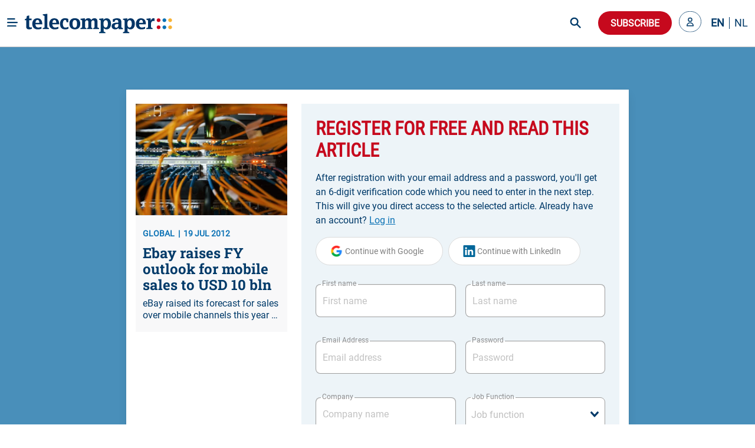

--- FILE ---
content_type: text/css; charset=utf-8
request_url: https://www.telecompaper.com/_nuxt/css/6d6f5d4.css
body_size: 355
content:
[data-v-533dff8b] pre{overflow-x:auto;white-space:pre-wrap;white-space:-moz-pre-wrap;white-space:-pre-wrap;white-space:-o-pre-wrap;word-wrap:break-word}[data-v-533dff8b] h4{font-size:14px!important;line-height:24px!important;color:#0087da!important}[data-v-533dff8b] table{width:100%}[data-v-533dff8b] .raw-html-embed[\:has\(iframe.media\)]{position:relative;padding-bottom:56.25%;height:0}[data-v-533dff8b] .raw-html-embed:has(iframe.media){position:relative;padding-bottom:56.25%;height:0}[data-v-533dff8b] .raw-html-embed iframe.media{position:absolute;top:0;left:0;width:100%;height:100%}.container[data-v-732c9965]{max-width:768px!important}.container.is-full-width[data-v-732c9965]{max-width:100%!important}.is-full-width .form-content[data-v-732c9965]{padding:0 0 1.5rem}[data-v-732c9965] .bg-transparent{background:transparent!important}[data-v-732c9965] .form-content{background:#edf4f8;padding:1.5rem}[data-v-732c9965] .form-content .alert{margin-bottom:1rem}[data-v-732c9965] .form-content .alert .notification{padding:1rem}[data-v-732c9965] .form-content input{height:56px;font-size:16px;line-height:19px}[data-v-732c9965] .form-content .checkbox:not(.button){margin-right:0}[data-v-732c9965] .form-content .checkbox input[type=checkbox]+.check{border:2px solid #003a69}[data-v-732c9965] .form-content .checkbox input[type=checkbox]:checked+.check{background-color:transparent}[data-v-732c9965] .form-content .checkbox .control-label{font-size:16px;line-height:16px}[data-v-732c9965] .form-content .google-btn{font-size:14px;color:rgba(0,0,0,.5);margin-right:5px}[data-v-732c9965] .form-content .google-btn,[data-v-732c9965] .form-content .submit-btn{width:-webkit-fit-content;width:-moz-fit-content;width:fit-content;padding-left:2rem;padding-right:2rem;height:48px;line-height:20px}[data-v-732c9965] .form-content .submit-btn{align-self:flex-start;font-size:18px}[data-v-732c9965] .sub-header{display:flex;flex-direction:row}[data-v-732c9965] .sub-header .forgot-password{margin-right:.5rem}[data-v-732c9965] .connect-social-container{height:100%;justify-content:center;align-items:center}[data-v-732c9965] .connect-social-container img{max-width:320px}[data-v-732c9965] .connect-social-container button{height:40px;padding-left:1.5rem;padding-right:1.5rem;font-size:14px;line-height:20px;color:rgba(0,0,0,.5)}[data-v-732c9965] .link{color:#003a69;text-decoration:underline}[data-v-732c9965] .link2{color:#0b72b5;text-decoration:underline}[data-v-732c9965] .is-icon-text{position:relative;text-align:right;align-self:center;justify-self:center;place-self:center}[data-v-732c9965] .is-icon-text .icon{margin-right:.25rem}@media (max-width:767px){.columns .column[data-v-9d64668c]{padding-bottom:unset}.columns .column[data-v-9d64668c]:last-child{padding-bottom:.75rem}}.upper[data-v-4ba3943a]{text-transform:uppercase;font-weight:700}.field label[data-v-4ba3943a]{font-size:inherit}.upper[data-v-2f66e10f]{text-transform:uppercase;font-weight:700}.field label[data-v-2f66e10f]{font-size:inherit}.is-overlay[data-v-dbb620be]{background:#498fba;opacity:.9;z-index:98}.check-progress[data-v-dbb620be]{font-size:1.3em;line-height:1.5em}.check-progress>div[data-v-dbb620be]{display:flex;flex-direction:row}.check-progress>div>div[data-v-dbb620be]:first-child{width:30px;min-width:30px;color:#0b72b5;position:relative;left:5px;top:15px}.check-progress>div>div:first-child div.line[data-v-dbb620be]{width:1px;height:100%;border-right:1px dotted #0b72b5;position:relative;left:8px;top:-10px}.check-progress>div[data-v-dbb620be]:last-child{color:red}.check-progress>div:last-child div.line[data-v-dbb620be]{display:none}@media (max-width:767px){.columns .column[data-v-dbb620be]{padding-bottom:unset}.columns .column[data-v-dbb620be]:last-child{padding-bottom:.75rem}}@media (max-width:550px){.check-progress>div>div[data-v-dbb620be]:first-child{top:6px}}.spaced-evenly[data-v-7a8b8a33]{display:flex;flex-direction:column;justify-content:space-between}

--- FILE ---
content_type: text/css; charset=utf-8
request_url: https://www.telecompaper.com/_nuxt/css/110ad07.css
body_size: -45
content:
.account-dropdown[data-v-5da11b6e]{padding:0!important;margin:0!important}.account-dropdown[focus-within][data-v-5da11b6e]{background-color:transparent}.account-dropdown[data-v-5da11b6e]:focus-within{background-color:transparent}.account-dropdown.focus-visible[data-v-5da11b6e],.account-dropdown[data-v-5da11b6e]:focus-visible{outline:none}.account-dropdown .navbar-item[data-v-5da11b6e]{padding:0;margin:0 0 .5rem;align-items:center;display:flex}.dropdown .dropdown-menu .has-link a[data-v-5da11b6e]{padding-right:1rem}
/*! purgecss start ignore */.dropdown{z-index:100}.dropdown .background{background:#498fba;opacity:.9;z-index:-1}@media screen and (min-width:767px){.dropdown .background{display:block}}@media screen and (min-width:1024px){.dropdown .background{display:block}}.dropdown .dropdown-menu{min-width:7rem}.dropdown .dropdown-menu .dropdown-content{padding-top:0;padding-bottom:0}.dropdown .dropdown-menu .dropdown-content .is-custom-content{width:-webkit-max-content;width:-moz-max-content;width:max-content;max-width:700px;margin-top:.75rem}@media (max-width:767px){.dropdown .dropdown-menu .dropdown-content .is-custom-content{width:100%}}.remaining{white-space:nowrap;font-size:.875rem;line-height:1.5;padding:.375rem 1rem;position:relative}.account-dropdown-open .account-dropdown,.account-dropdown-open .account-dropdown .is-open{z-index:102}/*! purgecss end ignore */.user-image[data-v-0b5356ac]{position:relative;height:38px;width:38px;background:#eff3fe;color:#0b72b5;text-align:center;line-height:38px;border-radius:50%;font-weight:700;font-family:Roboto,sans-serif}.b-sidebar{margin-top:attr(data-space-top)}
/*! purgecss start ignore */[data-v-c5d5f3aa] .sidebar-content{z-index:201;width:650px;background-color:#fff}[data-v-c5d5f3aa] .is-no-result{min-height:unset}.credit[data-v-c5d5f3aa]{color:#498fba}/*! purgecss end ignore */

--- FILE ---
content_type: text/css; charset=utf-8
request_url: https://www.telecompaper.com/_nuxt/css/39960df.css
body_size: -387
content:
.just-in .meta[data-v-251ca76c]:not(:last-child):after{margin-left:6px;margin-right:6px}.just-in .is-header-title[data-v-251ca76c]{padding:1rem}.just-in .card-content[data-v-251ca76c]{padding:0 1rem .5rem}.just-in .media[data-v-251ca76c]{padding-top:.5rem;margin-top:0;margin-bottom:.5rem!important}.just-in .media+.media[data-v-251ca76c]{border-top:1px solid #e5e5e8}.just-in .media[data-v-251ca76c]:first-child{margin-top:0;padding-top:0}@media (max-width:767px){.just-in .is-header-title[data-v-251ca76c]{padding:.75rem}.just-in .card-content[data-v-251ca76c]{padding:0 .75rem .75rem}}

--- FILE ---
content_type: text/css; charset=utf-8
request_url: https://www.telecompaper.com/_nuxt/css/486a54c.css
body_size: -61
content:
.article-preview-card[data-v-61e0357e]{width:100%;box-shadow:2px 2px 4px 2px rgba(0,0,0,.05),-2px -2px 4px 2px rgba(0,0,0,.05)}.article-preview-card.no-border[data-v-61e0357e]{border:none}.article-preview-card.no-border .is-abstract[data-v-61e0357e]{font-size:16px}.article-preview-card.grey[data-v-61e0357e]{background-color:#f8f8f9}.article-preview-card.full-image-preview[data-v-61e0357e]{width:100%}.article-preview-card:hover .item-featured-image[data-v-61e0357e]{transform:perspective(1px) scale3d(1.04,1.04,1.04)!important}.article-preview-card.is-flex-direction-row[data-v-61e0357e]{min-height:70px;max-height:140px}@media (max-width:767px){.article-preview-card.is-flex-direction-row .is-title[data-v-61e0357e]{font-size:16px;line-height:20px}.article-preview-card.is-flex-direction-row .card-content.has-bottom-border[data-v-61e0357e]:not(.is-last-child){border-bottom:1px solid #e5e5e8;padding-bottom:.5rem}}@media (max-width:1023px){.article-preview-card.is-flex-direction-row .card-image[data-v-61e0357e]{height:140px}.article-preview-card.is-flex-direction-row .card-image .item-featured-image[data-v-61e0357e]{border-bottom:none}}.article-preview-card.is-flex-direction-row .card-image[data-v-61e0357e]{min-height:100px;min-width:150px}.article-preview-card.is-flex-direction-row .card-image img[data-v-61e0357e]{border-radius:0;height:100%;max-width:150px}@media (max-width:380px){.article-preview-card.is-flex-direction-row .card-image[data-v-61e0357e]{min-height:80px;min-width:80px;width:80px;height:80px;max-width:80px}.article-preview-card.is-flex-direction-row .card-image img[data-v-61e0357e]{max-width:80px;width:80px}.article-preview-card.is-flex-direction-row .card-content[data-v-61e0357e]{padding-top:8px;padding-bottom:8px}.article-preview-card.is-flex-direction-row .is-meta[data-v-61e0357e]{margin-bottom:4px!important}}.article-preview-card .card-image[data-v-61e0357e]{min-height:190px;max-height:190px;height:190px;overflow:hidden}.article-preview-card .card-image .item-featured-image[data-v-61e0357e]{height:100%;max-height:190px;width:100%;-o-object-fit:cover;object-fit:cover;overflow:hidden;transform:perspective(1px) scaleX(1);transition:transform .25s ease-in-out 0s;border-radius:0;border-bottom:1px solid #e5e5e8}.article-preview-card .card-content[data-v-61e0357e]{padding:18px 12px;border-radius:0;width:100%}.article-preview-card .card-content.no-space[data-v-61e0357e]{padding:0}

--- FILE ---
content_type: text/css; charset=utf-8
request_url: https://www.telecompaper.com/_nuxt/css/2ae28c7.css
body_size: -407
content:
.account-container .tab-content{padding:0!important}.account-container .tab-item{margin-left:5rem;padding:0!important}.account-container .tabs{background:#f8f8f9;width:250px;height:500px}.account-container .tabs ul li a{border-bottom:none!important;font-family:Roboto,sans-serif;font-style:normal;font-weight:700;font-size:16px;line-height:19px;color:#003a69!important}.account-container .tabs li.is-active a{border-left:3px solid #c6091d}.account-container .header-tab{font-weight:700!important;color:#003a69!important;font-size:50px!important;line-height:19px}

--- FILE ---
content_type: text/css; charset=utf-8
request_url: https://www.telecompaper.com/_nuxt/css/26d913a.css
body_size: -57
content:
.alerts-container .alerts-table[data-v-66b404b3]{margin-bottom:75px;width:100%;border:1px solid transparent;border-radius:4px;border-collapse:separate}.alerts-container .tabs ul li a[data-v-66b404b3],.alerts-container p[data-v-66b404b3]{font-family:Roboto,sans-serif;font-style:normal;color:#003a69!important;font-size:18px;line-height:26px}.alerts-container .tabs ul li a[data-v-66b404b3]{border-bottom:none!important;font-weight:700}.alerts-container .header-tab[data-v-66b404b3]{font-weight:700!important;color:#003a69!important;font-size:50px!important;line-height:19px}.personal-information[data-v-66b404b3]{border-bottom:1px solid #ccc}[data-v-66b404b3] .v-select.vs--single .vs__dropdown-toggle{max-height:40px}[data-v-66b404b3] .input,[data-v-66b404b3] .vs__search{height:40px;font-size:16px;line-height:19px}[data-v-66b404b3] .control.has-icons-right span.icon{height:100%}[data-v-66b404b3] .field.is-horizontal{display:flex}[data-v-66b404b3] .field.is-horizontal .field-label{text-align:left;margin-right:.5rem}[data-v-66b404b3] .field.is-horizontal .field-label label{width:120px;font-weight:700}[data-v-66b404b3] .field.is-horizontal .field-body,[data-v-66b404b3] .field.is-horizontal .field-label label{font-family:Roboto,sans-serif;font-style:normal;font-size:16px;line-height:28px;color:#003a69}[data-v-66b404b3] .field.is-horizontal .field-body{font-weight:400}[data-v-66b404b3] .control-label{font-family:Roboto,sans-serif;font-style:normal;font-weight:400;font-size:16px;line-height:19px;color:#003a69}[data-v-66b404b3] .is-change{text-align:right}[data-v-66b404b3] .is-change .icon{margin-right:.25rem}@media (max-width:470px){[data-v-66b404b3] .is-header-title.inner.is-flex{flex-direction:column}}

--- FILE ---
content_type: text/javascript; charset=utf-8
request_url: https://www.telecompaper.com/_nuxt/static/1758103225/account/alerts/payload.js
body_size: -474
content:
__NUXT_JSONP__("/account/alerts", {data:[{_img:{}},{}],fetch:{},mutations:[]});

--- FILE ---
content_type: text/javascript; charset=utf-8
request_url: https://www.telecompaper.com/_nuxt/e56bcd5.modern.js
body_size: 799
content:
(window.webpackJsonp=window.webpackJsonp||[]).push([[37],{568:function(t,e,n){},658:function(t,e,n){"use strict";n(568)},727:function(t,e,n){"use strict";n.r(e);var r,l=n(5),o=n(63),c=(n(31),n(46)),d=n(6),h=Object(c.b)(r||(r=Object(o.a)(["\n  query ($first: Int, $where: ArticleFilterInput, $order: [ArticleSortInput!]) {\n    articles(first: $first, where: $where, order: $order) {\n      nodes {\n        id\n        externalId\n        date\n        title\n        slug\n        contentType {\n          id\n          name\n          contentTypeGroup {\n            id\n            name\n          }\n        }\n      }\n    }\n  }\n"]))),m={name:"ContentTypeSidebar",props:{background:{type:String,default:""},customClass:{type:String,default:""},contentTypeId:{type:Number,default:d.b.BACKGROUND}},data:()=>({articles:[],animated:!0,showPlaceholder:!0,placeholders:2,ContentType:d.b}),fetchOnServer:!1,fetch(){var t=this;return Object(l.a)((function*(){t.canShow&&(yield t.refresh())}))()},computed:{language(){return this.$store.get("language/locale")||"en"},languageId(){return"en"===this.language?d.f.ENGLISH:d.f.DUTCH},currentBreakPoint(){return this.$store.get("app/currentBreakPoint")||"md"},cardClass(){var t=[];return this.background&&t.push(this.background),this.customClass&&t.push(this.customClass),t.join(" ")},canShow:()=>"undefined"!=typeof navigator&&!navigator.userAgent.includes("Chrome-Lighthouse")&&!navigator.userAgent.includes("Googlebot")},watch:{languageId(){var t=this;return Object(l.a)((function*(){yield t.refresh(!0)}))()}},methods:{refresh(){var t=arguments,e=this;return Object(l.a)((function*(){var n=t.length>0&&void 0!==t[0]&&t[0];e.showPlaceholder=!0;var r={contentTypeId:{eq:e.contentTypeId}};null!=e.languageId&&(r.language={id:{eq:e.languageId}});try{var{data:data}=yield e.$apollo.query({query:h,variables:{first:4,where:r,order:[{date:"DESC"}]},fetchPolicy:n?"network-only":"cache-first"});e.articles=data.articles.nodes}catch(t){e.handleError(t)}finally{e.showPlaceholder=!1}}))()}}},f=(n(658),n(28)),component=Object(f.a)(m,(function(){var t=this,e=t.$createElement,n=t._self._c||e;return t.canShow?n("lazy-component",{staticClass:"column is-12",attrs:{"data-nosnippet":"",threshold:.25}},[n("div",{staticClass:"card background is-shadowless is-radiusless is-bg-grey",class:t.cardClass},[n("h2",{staticClass:"is-header-title inner"},[t._v("\n      "+t._s(t.contentTypeId===t.ContentType.BACKGROUND?t.$t("content_type.background"):t.$t("content_type.commentary"))+"\n    ")]),t._v(" "),t.showPlaceholder?n("div",{staticClass:"card-content"},t._l(t.placeholders,(function(i){return n("div",{key:i,staticClass:"media"},[n("div",{staticClass:"media-content mb-4"},[n("div",{staticClass:"is-meta"},[n("b-skeleton",{attrs:{width:"50%",animated:t.animated}})],1),t._v(" "),n("div",{staticClass:"is-title"},[n("b-skeleton",{attrs:{animated:t.animated}})],1)])])})),0):n("div",{staticClass:"card-content"},[n("lazy-component",{attrs:{"data-nosnippet":"",threshold:.25}},t._l(t.articles,(function(article){return n("nuxt-link",{key:article.id,staticClass:"media is-clickable",attrs:{to:{path:"/"+t.getContentTypeUrlName(article.contentType)+"/"+article.slug+"--"+article.externalId}}},[n("div",{staticClass:"media-content"},[n("div",{staticClass:"is-meta"},[new Date(article.date).toDateString()!=(new Date).toDateString()?n("span",{staticClass:"meta"},[t._v(t._s(t.formatDate(article.date)))]):t._e(),t._v(" "),n("span",{staticClass:"meta"},[t._v(t._s(t.formatTime(article.date)))])]),t._v(" "),n("h3",{staticClass:"is-title",style:{"-webkit-line-clamp":2,"font-size":"16px","line-height":"20px"}},[t._v("\n              "+t._s(article.title)+"\n            ")])])])})),1)],1)])]):t._e()}),[],!1,null,"59962f3c",null);e.default=component.exports}}]);
//# sourceMappingURL=e56bcd5.modern.js.map

--- FILE ---
content_type: text/javascript; charset=utf-8
request_url: https://www.telecompaper.com/_nuxt/2439547.modern.js
body_size: 264
content:
(window.webpackJsonp=window.webpackJsonp||[]).push([[73],{520:function(n,t,e){},596:function(n,t,e){"use strict";e(520)},679:function(n,t,e){"use strict";e.r(t);var o,r=e(5),d=e(63),c=e(46),l=Object(c.b)(o||(o=Object(d.a)(["\n  query {\n    me {\n      id\n      firstName\n      lastName\n      company\n      jobFunctionId\n      vat\n      isSendOffer\n      email\n      address\n      postcode\n      city\n      idCountry\n      phone\n    }\n  }\n"]))),m={scrollToTop:!0,data:()=>({activeTab:0,me:{},loading:!1,personalInformation:{},addressInformation:{},additionalInformation:{}}),fetchOnServer:!1,fetch(){var n=this;return Object(r.a)((function*(){yield n.refreshData(!0)}))()},beforeMount(){this.setBreadcrumb({isShow:!0,pageCategory:this.$t("account.breadcrumb"),categoryRedirectUrl:"/account"})},methods:{refreshData(){var n=arguments,t=this;return Object(r.a)((function*(){var e=n.length>0&&void 0!==n[0]&&n[0],{data:data}=yield t.$apollo.query({query:l,fetchPolicy:e?"network-only":"cache-first"});t.me=data.me,t.personalInformation={firstName:t.me.firstName,lastName:t.me.lastName,company:t.me.company,jobFunctionId:t.me.jobFunctionId,email:t.me.email,address:t.me.address,postcode:t.me.postcode,city:t.me.city,countryId:t.me.idCountry,phone:t.me.phone},t.additionalInformation={company:t.me.company,vatBtw:t.me.vat,isSendOffer:t.me.isSendOffer}}))()}}},f=(e(596),e(28)),component=Object(f.a)(m,(function(){var n=this,t=n.$createElement,e=n._self._c||t;return e("client-only",[e("div",{staticClass:"mb-4"},[e("h1",{staticClass:"is-header-title mb-6"},[n._v(n._s(n.$t("account.heading")))]),n._v(" "),e("LazyChangePassword"),n._v(" "),e("LazyPersonalInformation",{attrs:{"info-data":n.personalInformation}}),n._v(" "),e("LazyAdditionalInformation",{attrs:{loading:n.loading,"info-data":n.additionalInformation}}),n._v(" "),e("LazyBillingDetails",{attrs:{"loading-vat":n.loading,"vat-btw":n.additionalInformation.vatBtw}})],1)])}),[],!1,null,null,null);t.default=component.exports}}]);
//# sourceMappingURL=2439547.modern.js.map

--- FILE ---
content_type: text/plain; charset=utf-8
request_url: https://events.getsitectrl.com/api/v1/events
body_size: 558
content:
{"id":"669bd62a09f48890","user_id":"669bd62a09d08ff6","time":1762804672551,"token":"1762804672.02ed84c363bb78562f7fd4edac6e4c39.6ac8fd1ebbbdb2f4413a67b824c59537","geo":{"ip":"3.128.202.103","geopath":"147015:147763:220321:","geoname_id":4509177,"longitude":-83.0061,"latitude":39.9625,"postal_code":"43215","city":"Columbus","region":"Ohio","state_code":"OH","country":"United States","country_code":"US","timezone":"America/New_York"},"ua":{"platform":"Desktop","os":"Mac OS","os_family":"Mac OS X","os_version":"10.15.7","browser":"Other","browser_family":"ClaudeBot","browser_version":"1.0","device":"Spider","device_brand":"Spider","device_model":"Desktop"},"utm":{}}

--- FILE ---
content_type: text/javascript; charset=utf-8
request_url: https://www.telecompaper.com/_nuxt/static/1758103225/about/privacy-policy/payload.js
body_size: 1240
content:
__NUXT_JSONP__("/about/privacy-policy", (function(a,b,c,d){return {data:[{page:{id:"9",attributes:{locale:"en",title:"Telecompaper Privacy Policy",slug:"\u002Fabout\u002Fprivacy-policy",metaData:b,seo:b,blocks:[{__typename:"ComponentBlocksEmptyLine",id:c,height:1},{__typename:"ComponentBlocksContent",id:"13",content:"\u003Cp style=\"margin-left:0px;\"\u003ETEST - Your privacy is important to us. This policy covers how Telecom.paper BV (“Telecompaper”) treats personal information that Telecompaper collects and receives. Personal information is information about you that is personally identifiable such as your name, address, e-mail address, or phone number, and that is not otherwise publicly available.\u003C\u002Fp\u003E\u003Ch2 style=\"margin-left:0px;\"\u003E\u003Cstrong\u003EThe Information We Collect\u003C\u002Fstrong\u003E\u003C\u002Fh2\u003E\u003Cp style=\"margin-left:0px;\"\u003EThis policy applies to all information collected or submitted on Telecompaper website. On some pages, you can order products, make requests, and register to receive materials. The types of personal information collected at these pages are: Company, Name, Address, Telephone Number and E-mail Address.\u003C\u002Fp\u003E\u003Cp style=\"margin-left:0px;\"\u003EWhen you browse our website, you do so anonymously unless you have logged in. We do not automatically collect personal information, including your e-mail address. We do use Google Analytics to track utilisation of the telecompaper.com website. This information is used only to optimise the site and cannot identify you individually. Please go to cookies below for more information.\u003C\u002Fp\u003E\u003Cp style=\"margin-left:0px;\"\u003EAccess to certain Telecompaper web pages requires a login and a password. The use of those web pages, and the information from those sites, is be governed by our Terms and Conditions.\u003C\u002Fp\u003E\u003Cp style=\"margin-left:0px;\"\u003EAt no point does Telecompaper receive any payment details. Stripe provides payment processing services to Telecompaper. Please refer to stripe.com for more information.\u003C\u002Fp\u003E\u003Ch2 style=\"margin-left:0px;\"\u003E\u003Cstrong\u003ECookies\u003C\u002Fstrong\u003E\u003C\u002Fh2\u003E\u003Cp style=\"margin-left:0px;\"\u003EA cookie is a small data file that many websites write to your computer's hard drive when you visit them. A cookie cannot read data off your hard disk or read cookie files created by other sites.\u003C\u002Fp\u003E\u003Cp style=\"margin-left:0px;\"\u003EIf you prefer not to receive cookies while browsing our website, you can set your browser to warn you before accepting cookies and refuse the cookie when your browser alerts you to its presence. You can also refuse all cookies by turning them off in your browser, although you may not be able to take full advantage of Telecompaper's website if you do so.\u003C\u002Fp\u003E\u003Cp style=\"margin-left:0px;\"\u003EAt Telecompaper we use encrypted session cookies that expire at the end of your browsing session. The file is encrypted by our server so it cannot be read by others and is only set when you log in. The encrypted cookies contain: user name, identifier (a unique number in our system), your subscriptions. We also use unencrypted cookies that do not expire (persistent) but these do not identify you. These cookies contain your website preferences for screen-width, website preferences for text size, and the landing page, if these are set by you.\u003C\u002Fp\u003E\u003Ch2 style=\"margin-left:0px;\"\u003E\u003Cstrong\u003EThe Way We Use Information\u003C\u002Fstrong\u003E\u003C\u002Fh2\u003E\u003Cp style=\"margin-left:0px;\"\u003EWe use the information you provide about yourself when placing an order only to complete that order. We do not share this information with outside parties except to the extent necessary to complete that order.\u003C\u002Fp\u003E\u003Cp style=\"margin-left:0px;\"\u003ETo provide you with the latest information about Telecompaper and our products and services, we may occasionally, send you an e-mail newsletter. To stop these e-mails you can unsubscribe via a link in the footer to unsubscribe from our marketing communications.\u003C\u002Fp\u003E\u003Cp style=\"margin-left:0px;\"\u003EWe will also disclose your personal information if required to do so by law, to enforce our Terms and Conditions, or in urgent circumstances, to protect personal safety, the public or our websites.\u003C\u002Fp\u003E\u003Ch2 style=\"margin-left:0px;\"\u003E\u003Cstrong\u003EData Security\u003C\u002Fstrong\u003E\u003C\u002Fh2\u003E\u003Cp style=\"margin-left:0px;\"\u003EYour Telecompaper account information is password-protected for your privacy and security. Telecompaper safeguards the security of the data you send us with physical, electronic, and managerial procedures. While we strive to protect your personal information, we cannot ensure the security of the information you transmit to us, and so we urge you to take every precaution to protect your personal data when you are on the internet.\u003C\u002Fp\u003E\u003Ch2 style=\"margin-left:0px;\"\u003E\u003Cstrong\u003EThird Party Links\u003C\u002Fstrong\u003E\u003C\u002Fh2\u003E\u003Cp style=\"margin-left:0px;\"\u003ETelecompaper's website contains links to other sites. Telecompaper does not share your personal information with those websites and is not responsible for their privacy practices.\u003C\u002Fp\u003E\u003Ch2 style=\"margin-left:0px;\"\u003E\u003Cstrong\u003EUpdates to this Policy\u003C\u002Fstrong\u003E\u003C\u002Fh2\u003E\u003Cp style=\"margin-left:0px;\"\u003ETelecompaper will amend this privacy statement from time to time. If we make any substantial changes in the way we use your personal information we will make that information available by posting a notice on this site.\u003C\u002Fp\u003E\u003Ch2 style=\"margin-left:0px;\"\u003E\u003Cstrong\u003EQuestions or Suggestions\u003C\u002Fstrong\u003E\u003C\u002Fh2\u003E\u003Cp style=\"margin-left:0px;\"\u003EIf you have questions or concerns about our collection, use, or disclosure of your personal information, please e-mail us at \u003Ca href=\"mailto:info@telecompaper.com\"\u003Einfo@telecompaper.com\u003C\u002Fa\u003E.\u003C\u002Fp\u003E",displayRules:{id:"16",authentication:a}}],sideBar:[{__typename:"ComponentSidebarBlocksJustIn",id:"7",displayRules:{id:"105",authentication:a}},{__typename:"ComponentSidebarBlocksAdGroup",id:"11",displayRules:{id:"104",authentication:a}},{__typename:d,id:"6",displayRules:{id:"31",authentication:a},contentType:"Background"},{__typename:d,id:c,displayRules:{id:"30",authentication:a},contentType:"Commentary"}]}},_img:{}}],fetch:{},mutations:[]}}("Both",null,"5","ComponentSidebarBlocksContentType")));

--- FILE ---
content_type: text/javascript; charset=utf-8
request_url: https://www.telecompaper.com/_nuxt/8c19f37.modern.js
body_size: 2361
content:
(window.webpackJsonp=window.webpackJsonp||[]).push([[82],{495:function(e,t,r){e.exports=function(e){"use strict";function t(e){return e&&e.__esModule&&Object.prototype.hasOwnProperty.call(e,"default")?e.default:e}function r(e,t){return e(t={exports:{}},t.exports),t.exports}e=e&&e.hasOwnProperty("default")?e.default:e;var n={formatLocale:t(r((function(e,t){Object.defineProperty(t,"__esModule",{value:!0}),t.default=void 0;var r={months:["januari","februari","maart","april","mei","juni","juli","augustus","september","oktober","november","december"],monthsShort:["jan.","feb.","mrt.","apr.","mei","jun.","jul.","aug.","sep.","okt.","nov.","dec."],weekdays:["zondag","maandag","dinsdag","woensdag","donderdag","vrijdag","zaterdag"],weekdaysShort:["zo.","ma.","di.","wo.","do.","vr.","za."],weekdaysMin:["zo","ma","di","wo","do","vr","za"],firstDayOfWeek:1,firstWeekContainsDate:4};t.default=r,e.exports=t.default}))),yearFormat:"YYYY",monthFormat:"MMM",monthBeforeYear:!0};return e.locale("nl",n),n}(r(164))},496:function(e,t,r){e.exports=function(){"use strict";function e(e){return e&&e.__esModule&&Object.prototype.hasOwnProperty.call(e,"default")?e.default:e}function t(e,t){return e(t={exports:{}},t.exports),t.exports}return{formatLocale:e(t((function(e,t){Object.defineProperty(t,"__esModule",{value:!0}),t.default=void 0;var r={months:["January","February","March","April","May","June","July","August","September","October","November","December"],monthsShort:["Jan","Feb","Mar","Apr","May","Jun","Jul","Aug","Sep","Oct","Nov","Dec"],weekdays:["Sunday","Monday","Tuesday","Wednesday","Thursday","Friday","Saturday"],weekdaysShort:["Sun","Mon","Tue","Wed","Thu","Fri","Sat"],weekdaysMin:["Su","Mo","Tu","We","Th","Fr","Sa"],firstDayOfWeek:0,firstWeekContainsDate:1};t.default=r,e.exports=t.default}))),yearFormat:"YYYY",monthFormat:"MMM",monthBeforeYear:!0}}()},517:function(e,t,r){"use strict";var n={name:"CloseThickIcon",props:{title:{type:String},fillColor:{type:String,default:"currentColor"},size:{type:Number,default:24}}},l=r(28),component=Object(l.a)(n,(function(){var e=this,t=e.$createElement,r=e._self._c||t;return r("span",e._b({staticClass:"material-design-icon close-thick-icon",attrs:{"aria-hidden":!e.title,"aria-label":e.title,role:"img"},on:{click:function(t){return e.$emit("click",t)}}},"span",e.$attrs,!1),[r("svg",{staticClass:"material-design-icon__svg",attrs:{fill:e.fillColor,width:e.size,height:e.size,viewBox:"0 0 24 24"}},[r("path",{attrs:{d:"M20 6.91L17.09 4L12 9.09L6.91 4L4 6.91L9.09 12L4 17.09L6.91 20L12 14.91L17.09 20L20 17.09L14.91 12L20 6.91Z"}},[e.title?r("title",[e._v(e._s(e.title))]):e._e()])])])}),[],!1,null,null,null);t.a=component.exports},518:function(e,t,r){"use strict";var n={name:"CalendarIcon",props:{title:{type:String},fillColor:{type:String,default:"currentColor"},size:{type:Number,default:24}}},l=r(28),component=Object(l.a)(n,(function(){var e=this,t=e.$createElement,r=e._self._c||t;return r("span",e._b({staticClass:"material-design-icon calendar-icon",attrs:{"aria-hidden":!e.title,"aria-label":e.title,role:"img"},on:{click:function(t){return e.$emit("click",t)}}},"span",e.$attrs,!1),[r("svg",{staticClass:"material-design-icon__svg",attrs:{fill:e.fillColor,width:e.size,height:e.size,viewBox:"0 0 24 24"}},[r("path",{attrs:{d:"M19,19H5V8H19M16,1V3H8V1H6V3H5C3.89,3 3,3.89 3,5V19A2,2 0 0,0 5,21H19A2,2 0 0,0 21,19V5C21,3.89 20.1,3 19,3H18V1M17,12H12V17H17V12Z"}},[e.title?r("title",[e._v(e._s(e.title))]):e._e()])])])}),[],!1,null,null,null);t.a=component.exports},529:function(e,t,r){},605:function(e,t,r){"use strict";r(529)},684:function(e,t,r){"use strict";r.r(t);var n,l,o=r(5),d=r(63),c=r(46),f=r(8),m=r(164),h=(r(264),r(495),r(496),r(6)),y=r(517),v=r(518),C=Object(c.b)(n||(n=Object(d.a)(["\n  query {\n    calendarItemTypes(order: [{ id: ASC }], first: 999) {\n      nodes {\n        id\n        name\n        externalId\n      }\n    }\n  }\n"]))),_=Object(c.b)(l||(l=Object(d.a)(["\n  query ($where: CalendarItemFilterInput) {\n    calendarItems(where: $where, order: [{ startAt: ASC }], first: 500) {\n      nodes {\n        id\n        externalId\n        title\n        startAt\n        durationDays\n        content\n        organiser\n        city\n        country\n        url\n        calendarItemType {\n          id\n          name\n        }\n      }\n    }\n  }\n"]))),I={name:"Calendars",components:{DatePicker:m.default,CloseThickIcon:y.a,CalendarIcon:v.a},scrollToTop:!0,data:()=>({showPlaceholder:!0,placeholders:3,calendarItems:[],calendarItemTypes:[],dateFrom:null,dateTo:null,filters:{date:new Date,calendarItemTypeId:null},ContentType:h.b,Language:h.f}),fetchOnServer:!1,fetch(){var e=this;return Object(o.a)((function*(){e.dateFrom=e.$dayjs(e.filters.date).startOf("month"),e.dateTo=e.$dayjs(e.filters.date).endOf("month"),yield e.refresh()}))()},computed:{filterOptions:Object(f.d)("filters"),currentBreakPoint(){return this.$store.get("app/currentBreakPoint")||"md"},language(){return this.$store.get("language/locale")||"en"},languageId(){return"en"===this.language?h.f.ENGLISH:h.f.DUTCH}},watch:{languageId(){var e=this;return Object(o.a)((function*(){yield e.refresh(!0),e.setBreadcrumb({isShow:!0,pageTitle:e.$t("calendars.calendars")}),e.setFilters({isShow:!0,showFilterTotal:!1,enabled:!1,header:e.$t("calendars.calendar_from_to",{from:e.dateFrom?e.dateFrom.format("MMM YYYY"):""}),isCustomFilter:!0})}))()}},beforeDestroy(){this.$nuxt.$off("onFiltersClear")},mounted(){this.setBreadcrumb({isShow:!0,pageTitle:this.$t("calendars.calendars")}),this.setFilters({isShow:!0,showFilterTotal:!1,enabled:!1,header:this.$t("calendars.calendar_from_to",{from:this.dateFrom?this.dateFrom.format("MMM YYYY"):""}),isCustomFilter:!0}),this.$nuxt.$on("onFiltersClear",this.onFiltersClear)},methods:{refresh(){var e=arguments,t=this;return Object(o.a)((function*(){var r=e.length>0&&void 0!==e[0]&&e[0];t.filters.isLoading=!0;try{var{data:data}=yield t.$apollo.query({query:C,fetchPolicy:r?"network-only":"cache-first"});t.calendarItemTypes=data.calendarItemTypes.nodes,yield t.fetchCalendars()}catch(e){t.handleError(e)}finally{t.filters.isLoading=!1}}))()},fetchCalendars(){var e=this;return Object(o.a)((function*(){e.showPlaceholder=!0;var t={};e.filters.date&&(t.startAt={gte:e.dateFrom},t.or=[{languageId:{eq:e.languageId}},{showOnDutchPage:{eq:!0}}]),e.filters.calendarItemTypeId&&(t.calendarItemTypeId={eq:e.filters.calendarItemTypeId});try{var{data:data}=yield e.$apollo.query({query:_,variables:{where:t}}),r=data.calendarItems.nodes.filter((t=>e.$dayjs(t.startAt)<=e.dateTo));e.calendarItems=data.calendarItems.nodes.slice(0,Math.max(r.length,50))}catch(t){e.handleError(t)}finally{e.showPlaceholder=!1,e.filters.isLoading=!1}}))()},onDateChange(){this.dateFrom=this.$dayjs(this.filters.date).startOf("month"),this.dateTo=this.$dayjs(this.filters.date).endOf("month"),this.filterOptions.header=this.$t("calendars.calendar_from_to",{from:this.dateFrom?this.dateFrom.format("MMM YYYY"):""}),this.onFilterChange()},onFilterChange(){var e=this;return Object(o.a)((function*(){yield e.fetchCalendars(),e.filterOptions.isShowClear=null!==e.filters.date&&!e.$dayjs(e.filters.date).isSame(e.$dayjs(),"month")||null!==e.filters.calendarItemTypeId}))()},onFiltersClear(){var e=this;return Object(o.a)((function*(){e.filters.date=new Date,e.filters.calendarItemTypeId=null,yield e.onDateChange()}))()}}},w=(r(605),r(28)),component=Object(w.a)(I,(function(){var e=this,t=e.$createElement,r=e._self._c||t;return r("client-only",[r("div",{staticClass:"container"},[r("div",{staticClass:"columns is-multiline px-3"},[r("div",{staticClass:"column"},[e.showPlaceholder?r("div",{staticClass:"columns is-multiline"},e._l(e.placeholders,(function(i){return r("div",{key:i,staticClass:"column is-12"},[r("LazySkeleton",{attrs:{"first-line-width":50,"second-line-width":75}})],1)})),0):r("div",{staticClass:"columns is-multiline"},[e._l(e.calendarItems,(function(e){return r("div",{key:e.id,staticClass:"column is-12"},[r("LazyCalendarPreviewBlock",{attrs:{"calendar-item":e}})],1)})),e._v(" "),0===e.calendarItems.length?r("div",{staticClass:"column is-12"},[r("div",{staticClass:"is-no-result"},[r("h3",[e._v(e._s(e.$t("calendars.no_results_found")))])])]):e._e()],2)]),e._v(" "),r("div",{staticClass:"column sidebar-container"},[r("div",{staticClass:"columns is-multiline"},[r("div",{staticClass:"column is-12",class:{"mx-3":e.currentBreakPoint===e.xsBreakPoint()}},[r("LazyLiveBlogSummaryBlock",{attrs:{"article-limit":5}})],1),e._v(" "),e.languageId!==e.Language.DUTCH?r("LazyJustInSidebar"):e._e(),e._v(" "),r("LazyAdGroup"),e._v(" "),r("LazyContentTypeSidebar",{attrs:{"content-type-id":e.ContentType.COMMENTARY}}),e._v(" "),r("LazyContentTypeSidebar",{attrs:{"content-type-id":e.ContentType.BACKGROUND}})],1)])]),e._v(" "),r("portal",{attrs:{to:"filter-destination"}},[r("div",{staticClass:"column is-12"},[r("div",{staticClass:"columns is-multiline"},[r("div",{staticClass:"column is-half"},[r("b-field",{attrs:{label:e.$t("calendars.date"),"label-for":"filter-date","label-position":"on-border"}},[r("DatePicker",{staticClass:"filter-date",attrs:{id:"filter-date",lang:e.language,type:"month",format:"MMMM YYYY",editable:!1,clearable:!1},on:{change:e.onDateChange},model:{value:e.filters.date,callback:function(t){e.$set(e.filters,"date",t)},expression:"filters.date"}},[r("template",{slot:"icon-calendar"},[r("CalendarIcon",{attrs:{size:16}})],1),e._v(" "),r("template",{slot:"icon-clear"},[r("CloseThickIcon",{attrs:{size:16}})],1)],2)],1)],1),e._v(" "),r("div",{staticClass:"column is-half"},[r("b-field",{attrs:{label:e.$t("calendars.type"),"label-for":"filter-type","label-position":"on-border"}},[r("v-select",{staticClass:"filter-select",attrs:{id:"filter-type",label:"name",options:e.calendarItemTypes,reduce:function(e){return e.id},clearable:!0,placeholder:e.$t("all")},on:{input:e.onFilterChange},scopedSlots:e._u([{key:"no-options",fn:function(){return[e._v("\n                  "+e._s(e.$t("common.no_matching_options"))+"\n                ")]},proxy:!0}]),model:{value:e.filters.calendarItemTypeId,callback:function(t){e.$set(e.filters,"calendarItemTypeId",t)},expression:"filters.calendarItemTypeId"}})],1)],1)])])])],1)])}),[],!1,null,"9dd1da96",null);t.default=component.exports}}]);
//# sourceMappingURL=8c19f37.modern.js.map

--- FILE ---
content_type: text/javascript; charset=utf-8
request_url: https://www.telecompaper.com/_nuxt/7e440d1.modern.js
body_size: 898
content:
(window.webpackJsonp=window.webpackJsonp||[]).push([[49],{569:function(e,t,n){},659:function(e,t,n){"use strict";n(569)},728:function(e,t,n){"use strict";n.r(t);var r,l=n(5),o=n(63),c=(n(31),n(46)),d=n(6),h=Object(c.b)(r||(r=Object(o.a)(["\n  query ($first: Int, $where: ArticleFilterInput, $order: [ArticleSortInput!]) {\n    articles(first: $first, where: $where, order: $order) {\n      nodes {\n        id\n        externalId\n        date\n        title\n        slug\n        contentType {\n          id\n          name\n          contentTypeGroup {\n            id\n            name\n          }\n        }\n      }\n    }\n  }\n"]))),f={name:"JustInSidebar",props:{background:{type:String,default:""},customClass:{type:String,default:""}},data:()=>({articles:[],animated:!0,showPlaceholder:!0,placeholders:2,refreshInterval:null,hide:!1}),fetchOnServer:!0,fetch(){var e=this;return Object(l.a)((function*(){if(!e.canShow)return!1;yield e.refresh()}))()},computed:{language(){return this.$store.get("language/locale")||"en"},languageId(){return"en"===this.language?d.f.ENGLISH:d.f.DUTCH},currentBreakPoint(){return this.$store.get("app/currentBreakPoint")||"md"},cardClass(){var e=[];return this.background&&e.push(this.background),this.customClass&&e.push(this.customClass),e.join(" ")},canShow:()=>"undefined"!=typeof navigator&&!navigator.userAgent.includes("Chrome-Lighthouse")&&!navigator.userAgent.includes("Googlebot")},watch:{languageId(){var e=this;return Object(l.a)((function*(){yield e.refresh(!0)}))()}},beforeMount(){this.refreshInterval=setInterval((()=>this.refresh(!0,!1)),3e5)},beforeDestroy(){this.refreshInterval&&clearInterval(this.refreshInterval)},methods:{refresh(){var e=arguments,t=this;return Object(l.a)((function*(){var n=e.length>0&&void 0!==e[0]&&e[0],r=!(e.length>1&&void 0!==e[1])||e[1];t.showPlaceholder=r;var l={contentType:{contentTypeGroupId:{neq:d.c.PARTNER_CONTENT}}};null!=t.languageId&&(l.language={id:{eq:t.languageId}});try{var{data:data}=yield t.$apollo.query({query:h,variables:{first:4,where:l,order:[{date:"DESC"}]},fetchPolicy:n?"network-only":"cache-first"});if(!data)return void(t.hide=!0);t.articles=data.articles.nodes}catch(e){t.handleError(e)}finally{t.showPlaceholder=!1}}))()}}},v=(n(659),n(28)),component=Object(v.a)(f,(function(){var e=this,t=e.$createElement,n=e._self._c||t;return e.canShow&&!e.hide?n("lazy-component",{staticClass:"column is-12",attrs:{"data-nosnippet":"",threshold:.25}},[n("div",{staticClass:"card just-in is-shadowless is-radiusless is-bg-grey",class:e.cardClass},[n("h2",{staticClass:"is-header-title inner"},[e._v(e._s(e.$t("just_in.just_in")))]),e._v(" "),e.showPlaceholder?n("div",{staticClass:"card-content"},e._l(e.placeholders,(function(i){return n("div",{key:i,staticClass:"media"},[n("div",{staticClass:"media-content mb-4"},[n("div",{staticClass:"is-meta"},[n("b-skeleton",{attrs:{width:"50%",animated:e.animated}})],1),e._v(" "),n("div",{staticClass:"is-title"},[n("b-skeleton",{attrs:{animated:e.animated}})],1)])])})),0):n("div",{staticClass:"card-content"},[n("lazy-component",{attrs:{"data-nosnippet":"",threshold:.25}},e._l(e.articles,(function(article){return n("nuxt-link",{key:article.id,staticClass:"media is-clickable",attrs:{to:{path:"/"+e.getContentTypeUrlName(article.contentType)+"/"+article.slug+"--"+article.externalId}}},[n("div",{staticClass:"media-content"},[n("div",{staticClass:"is-meta"},[new Date(article.date).toDateString()!=(new Date).toDateString()?n("span",{staticClass:"meta"},[e._v(e._s(e.formatDate(article.date)))]):e._e(),e._v(" "),n("span",{staticClass:"meta"},[e._v(e._s(e.formatTime(article.date)))])]),e._v(" "),n("h3",{staticClass:"is-title",style:{"-webkit-line-clamp":2,"font-size":"16px","line-height":"20px"}},[e._v("\n              "+e._s(article.title)+"\n            ")])])])})),1)],1)])]):e._e()}),[],!1,null,"251ca76c",null);t.default=component.exports}}]);
//# sourceMappingURL=7e440d1.modern.js.map

--- FILE ---
content_type: text/javascript; charset=utf-8
request_url: https://www.telecompaper.com/_nuxt/6d56d94.modern.js
body_size: 578
content:
(window.webpackJsonp=window.webpackJsonp||[]).push([[89],{688:function(t,e,n){"use strict";n.r(e);var r,l=n(5),o=n(63),c=n(46),d=n(6),h=Object(c.b)(r||(r=Object(o.a)(["\n  query ($where: JobFilterInput) {\n    jobs(where: $where, order: [{ startAt: DESC }]) {\n      nodes {\n        id\n        externalId\n        title\n        slug\n        company\n        jobCategory\n        startAt\n        location\n        abstract\n      }\n    }\n  }\n"]))),v={name:"JobList",scrollToTop:!0,data:()=>({jobs:[],showPlaceholder:!0,placeholders:4,ContentType:d.b,Language:d.f}),fetchOnServer:!1,fetch(){var t=this;return Object(l.a)((function*(){yield t.refresh()}))()},computed:{language(){return this.$store.get("language/locale")||"en"},languageId(){return"en"===this.language?d.f.ENGLISH:d.f.DUTCH},currentBreakPoint(){return this.$store.get("app/currentBreakPoint")||"md"}},watch:{languageId(){this.refresh()}},mounted(){this.setBreadcrumb({isShow:!0,pageTitle:this.$t("jobs.jobs")}),this.setFilters({isShow:!1,showFilterTotal:!1,header:this.$t("jobs.jobs"),isCardHeader:!0})},methods:{refresh(){var t=this;return Object(l.a)((function*(){t.showPlaceholder=!0;try{var{data:data}=yield t.$apollo.query({query:h,variables:{where:{languageId:{eq:t.languageId}}}});t.jobs=data.jobs.nodes}catch(e){t.handleError(e)}finally{t.showPlaceholder=!1}}))()}}},y=n(28),component=Object(y.a)(v,(function(){var t=this,e=t.$createElement,n=t._self._c||e;return n("client-only",[n("div",{staticClass:"container"},[n("div",{staticClass:"columns is-multiline px-3"},[n("div",{staticClass:"column"},[t.showPlaceholder?n("div",{staticClass:"columns is-multiline"},t._l(t.placeholders,(function(i){return n("div",{key:i,staticClass:"column is-12"},[n("LazySkeleton",{attrs:{"first-line-width":50,"third-line-width":75}})],1)})),0):n("div",{staticClass:"columns is-multiline"},[t._l(t.jobs,(function(t){return n("div",{key:t.id,staticClass:"column is-12"},[n("LazyJobPreviewBlock",{attrs:{job:t}})],1)})),t._v(" "),0===t.jobs.length?n("div",{staticClass:"column is-12"},[n("div",{staticClass:"is-no-result"},[n("h3",[t._v(t._s(t.$t("jobs.no_results_found")))])])]):t._e()],2)]),t._v(" "),n("div",{staticClass:"column sidebar-container"},[n("div",{staticClass:"columns is-multiline"},[n("div",{staticClass:"column is-12",class:{"mx-3":t.currentBreakPoint===t.xsBreakPoint()}},[n("LazyLiveBlogSummaryBlock",{attrs:{"article-limit":5}})],1),t._v(" "),t.languageId!==t.Language.DUTCH?n("LazyJustInSidebar"):t._e(),t._v(" "),n("LazyAdGroup"),t._v(" "),n("LazyContentTypeSidebar",{attrs:{"content-type-id":t.ContentType.COMMENTARY}}),t._v(" "),n("LazyContentTypeSidebar",{attrs:{"content-type-id":t.ContentType.BACKGROUND}})],1)])])])])}),[],!1,null,null,null);e.default=component.exports}}]);
//# sourceMappingURL=6d56d94.modern.js.map

--- FILE ---
content_type: text/javascript; charset=utf-8
request_url: https://www.telecompaper.com/_nuxt/c8fe597.modern.js
body_size: 174
content:
(window.webpackJsonp=window.webpackJsonp||[]).push([[11],{567:function(e,t,n){},657:function(e,t,n){"use strict";n(567)},726:function(e,t,n){"use strict";n.r(t);n(31);var r={name:"Advertisement",props:{adUnitEn:{type:String,required:!0},adUnitNl:{type:String,required:!0},size:{type:Array,required:!0},sizeMapping:{type:Array,default:()=>[]},isBanner:{type:Boolean,default:!1},isBackgroundGrey:{type:Boolean,default:!1},isFromHome:{type:Boolean,default:!1},isEmpty:{type:Boolean,default:!1}},data:()=>({interval:null}),computed:{language(){return this.$store.get("language/locale")||"en"},adUnit(){return"en"===this.language?this.adUnitEn:this.adUnitNl},currentBreakPoint(){return this.$store.get("app/currentBreakPoint")||"md"}},beforeDestroy(){clearInterval(this.interval)},mounted(){this.interval=setInterval((()=>{this.$refs.gptAds&&this.$refs.gptAds.$el&&this.onClassChange(this.$refs.gptAds.$el.classList.value)}),1e3)},methods:{onClassChange(e){e.includes("is-empty")?(this.isBanner?this.$refs.gptAds.$el.parentNode.parentNode.parentNode.classList.add("is-hidden"):this.$refs.gptAds.$el.parentNode.parentNode.parentNode.parentNode.classList.add("is-hidden"),this.$emit("update:isEmpty",!0),clearInterval(this.interval)):e.includes("has-ads")&&(this.$emit("updateSize"),clearInterval(this.interval))}}},d=(n(657),n(28)),component=Object(d.a)(r,(function(){var e=this,t=e.$createElement,n=e._self._c||t;return n("div",{staticClass:"card advertisement is-radiusless is-shadowless",class:{"is-bg-grey":!e.isBanner&&e.isBackgroundGrey,"py-3":!e.isBanner&&e.isFromHome&&e.currentBreakPoint===e.xsBreakPoint()}},[n("div",{staticClass:"card-body",class:{"side-ad":!e.isBanner}},[n("client-only",[n("GptAd",{ref:"gptAds",attrs:{"ad-unit":e.adUnit,size:e.size,"size-mapping":e.sizeMapping}})],1)],1)])}),[],!1,null,"cfbe9594",null);t.default=component.exports}}]);
//# sourceMappingURL=c8fe597.modern.js.map

--- FILE ---
content_type: text/javascript; charset=utf-8
request_url: https://www.telecompaper.com/_nuxt/d0016fb.modern.js
body_size: 359
content:
(window.webpackJsonp=window.webpackJsonp||[]).push([[87],{537:function(t,e,n){},616:function(t,e,n){"use strict";n(537)},698:function(t,e,n){"use strict";n.r(e);var r,l=n(63),o=n(5),c=n(8),d=n(6),m=n(46),v={name:"HomePage",fetchOnServer:!1,scrollToTop:!0,data:()=>({ContentType:d.b,Language:d.f}),computed:{filters:Object(c.d)("filters"),currentBreakPoint(){return this.$store.get("app/currentBreakPoint")||"md"},account(){return this.$store.get("user/user")||null},language(){return this.$store.get("language/locale")||"en"},languageId(){return"en"===this.language?d.f.ENGLISH:d.f.DUTCH}},mounted(){var t=this;return Object(o.a)((function*(){if((t.setBreadcrumb({isShow:!0}),t.setFilters({isShow:!0,showFilterTotal:!0}),"undefined"!=typeof localStorage)&&!localStorage.getItem("VisitorId")){var{data:data}=yield t.$apollo.mutate({mutation:Object(m.b)(r||(r=Object(l.a)(["\n            mutation {\n              createVisitor {\n                id\n              }\n            }\n          "])))});localStorage.setItem("VisitorId",data.createVisitor.id)}}))()}},C=(n(616),n(28)),component=Object(C.a)(v,(function(){var t=this,e=t.$createElement,n=t._self._c||e;return n("client-only",[n("div",{staticClass:"columns is-multiline"},[n("div",{staticClass:"column is-12"},[n("div",{staticClass:"container"},[n("div",{staticClass:"columns is-multiline px-3"},[n("div",{staticClass:"column"},[n("div",{staticClass:"columns is-multiline"},[n("div",{staticClass:"column is-12"},[n("LazyNews")],1)])]),t._v(" "),n("portal",{staticClass:"column is-hidden-mobile sidebar-container",attrs:{to:"sidebar-destination",disabled:t.currentBreakPoint!==t.xsBreakPoint()}},[n("div",{staticClass:"columns is-multiline"},[n("div",{staticClass:"column is-12",class:{"mx-3":t.currentBreakPoint===t.xsBreakPoint()}},[n("LazyLiveBlogSummaryBlock",{attrs:{"article-limit":5}})],1),t._v(" "),t.languageId!==t.Language.DUTCH?n("LazyJustInSidebar",{attrs:{"custom-class":t.currentBreakPoint===t.xsBreakPoint()?"mx-3":""}}):t._e(),t._v(" "),n("LazyAdGroup",{attrs:{"custom-class":t.currentBreakPoint===t.xsBreakPoint()?"mx-3":""}})],1)])],1)])]),t._v(" "),t.currentBreakPoint===t.xsBreakPoint()?n("portal-target",{staticClass:"column is-12 mx-3",attrs:{name:"ad1-destination"}}):t._e(),t._v(" "),n("div",{staticClass:"column is-12"},[n("div",{staticClass:"content-collection-container pb-6"},[n("div",{staticClass:"container"},[n("div",{staticClass:"columns"},[n("div",{staticClass:"column is-12 px-0"},[n("LazyContentCollections")],1)])])])]),t._v(" "),t.currentBreakPoint===t.xsBreakPoint()?n("div",{staticClass:"column is-12 mt-3"},[n("portal-target",{attrs:{name:"sidebar-destination",slim:""}})],1):t._e(),t._v(" "),t.currentBreakPoint===t.xsBreakPoint()?n("portal-target",{staticClass:"column is-12 mx-3",attrs:{name:"ad2-destination"}}):t._e(),t._v(" "),t.languageId!==t.Language.DUTCH?n("div",{staticClass:"column is-12"},[n("div",{staticClass:"container pt-2"},[n("div",{staticClass:"columns px-3"},[n("div",{staticClass:"column"},[n("client-only",[n("LazyDayOverview")],1)],1)])])]):t._e()],1)])}),[],!1,null,"a2956bf6",null);e.default=component.exports}}]);
//# sourceMappingURL=d0016fb.modern.js.map

--- FILE ---
content_type: image/svg+xml
request_url: https://www.telecompaper.com/_nuxt/img/vandaag-background.b752a02.svg
body_size: 177
content:
<svg width="110" height="88" viewBox="0 0 110 88" xmlns="http://www.w3.org/2000/svg">
<mask id="mask0_3477_38090" style="mask-type:alpha" maskUnits="userSpaceOnUse" x="0" y="0" width="110" height="88">
<rect width="110" height="88" fill="#D9D9D9"/>
</mask>
<g mask="url(#mask0_3477_38090)">
<g filter="url(#filter0_dd_3477_38090)">
<path d="M8 19C8 16.7909 9.79086 15 12 15H98C100.209 15 102 16.7909 102 19V88H8V19Z" fill="#F8F8F9"/>
</g>
<rect opacity="0.5" x="31.2656" y="27.7729" width="24.2362" height="13.2197" fill="#0087DA"/>
<rect opacity="0.5" x="31.2656" y="70.3699" width="24.2362" height="13.2197" fill="#0087DA"/>
<rect x="59.9102" y="27.7729" width="23.5018" height="2.20329" fill="#E5E5E8"/>
<rect x="32" y="47" width="51" height="2" fill="#E5E5E8"/>
<rect x="59.9102" y="70.3699" width="23.5018" height="2.20329" fill="#E5E5E8"/>
<rect x="59.9102" y="32.9138" width="24.2362" height="2.20329" fill="#E5E5E8"/>
<rect x="32" y="52" width="52" height="2" fill="#E5E5E8"/>
<rect x="32" y="57" width="52" height="2" fill="#E5E5E8"/>
<rect x="59.9102" y="75.511" width="24.2362" height="2.20329" fill="#E5E5E8"/>
<rect opacity="0.5" x="59.9102" y="38.0549" width="6.60987" height="2.20329" fill="#0087DA"/>
<rect opacity="0.5" x="31.9102" y="61.3533" width="6.60987" height="2.20329" fill="#0087DA"/>
<rect opacity="0.5" x="59.9102" y="80.6516" width="6.60987" height="2.20329" fill="#0087DA"/>
<line x1="23.25" y1="15" x2="23.25" y2="88" stroke="#0087DA" stroke-width="0.5" stroke-dasharray="1 1"/>
<circle cx="23" cy="29" r="1.5" fill="#D9D9D9" stroke="#0087DA"/>
<circle cx="23" cy="48" r="1.5" fill="#D9D9D9" stroke="#0087DA"/>
<circle cx="23" cy="72" r="1.5" fill="#D9D9D9" stroke="#0087DA"/>
</g>
<defs>
<filter id="filter0_dd_3477_38090" x="0" y="7" width="110" height="89" filterUnits="userSpaceOnUse" color-interpolation-filters="sRGB">
<feFlood flood-opacity="0" result="BackgroundImageFix"/>
<feColorMatrix in="SourceAlpha" type="matrix" values="0 0 0 0 0 0 0 0 0 0 0 0 0 0 0 0 0 0 127 0" result="hardAlpha"/>
<feMorphology radius="2" operator="dilate" in="SourceAlpha" result="effect1_dropShadow_3477_38090"/>
<feOffset dx="-2" dy="-2"/>
<feGaussianBlur stdDeviation="2"/>
<feComposite in2="hardAlpha" operator="out"/>
<feColorMatrix type="matrix" values="0 0 0 0 0 0 0 0 0 0 0 0 0 0 0 0 0 0 0.1 0"/>
<feBlend mode="normal" in2="BackgroundImageFix" result="effect1_dropShadow_3477_38090"/>
<feColorMatrix in="SourceAlpha" type="matrix" values="0 0 0 0 0 0 0 0 0 0 0 0 0 0 0 0 0 0 127 0" result="hardAlpha"/>
<feMorphology radius="2" operator="dilate" in="SourceAlpha" result="effect2_dropShadow_3477_38090"/>
<feOffset dx="2" dy="2"/>
<feGaussianBlur stdDeviation="2"/>
<feComposite in2="hardAlpha" operator="out"/>
<feColorMatrix type="matrix" values="0 0 0 0 0 0 0 0 0 0 0 0 0 0 0 0 0 0 0.1 0"/>
<feBlend mode="normal" in2="effect1_dropShadow_3477_38090" result="effect2_dropShadow_3477_38090"/>
<feBlend mode="normal" in="SourceGraphic" in2="effect2_dropShadow_3477_38090" result="shape"/>
</filter>
</defs>
</svg>


--- FILE ---
content_type: text/javascript; charset=utf-8
request_url: https://www.telecompaper.com/_nuxt/0e66c2c.modern.js
body_size: 1900
content:
(window.webpackJsonp=window.webpackJsonp||[]).push([[51],{563:function(t,e,n){},650:function(t,e){t.exports="[data-uri]"},651:function(t,e,n){t.exports=n.p+"img/vandaag-background.b752a02.svg"},652:function(t,e){t.exports="[data-uri]"},653:function(t,e,n){"use strict";n(563)},721:function(t,e,n){"use strict";n.r(e);var r,o=n(5),l=n(63),c=n(46),d=Object(c.b)(r||(r=Object(l.a)(["\n  query ($first: Int, $whereArticle: ContainerArticleFilterInput) {\n    containerArticles(where: $whereArticle, first: $first, order: { article: { date: DESC } }) {\n      nodes {\n        id\n        title\n        isMainPoint\n        useImage\n        description\n        article {\n          id\n          imageUrl\n          date\n          title\n          slug\n          externalId\n          redirectUrl\n          edition {\n            id\n            name\n          }\n          country {\n            id\n            name\n          }\n          region {\n            id\n            name\n          }\n          contentType {\n            id\n            name\n            colour\n            contentTypeGroup {\n              id\n              name\n            }\n          }\n        }\n      }\n    }\n  }\n"]))),h={name:"LiveBlogSummaryBlock",props:{isWhite:{type:Boolean,default:!1},articleLimit:{type:Number,default:6},isTopStoriesOverride:{type:Boolean||void 0,default:void 0}},data:()=>({containerArticles:[],loading:!1,refreshInterval:null}),computed:{language(){return this.$store.get("language/locale")||"en"},isTopStories(){return void 0!==this.isTopStoriesOverride?this.isTopStoriesOverride:"en"===this.language}},watch:{isTopStories(){this.refresh()}},beforeMount(){this.refreshInterval=setInterval((()=>this.refresh(!0)),3e5)},beforeDestroy(){this.refreshInterval&&clearInterval(this.refreshInterval)},mounted(){var t=this;return Object(o.a)((function*(){t.$store.set("dataFetchingCount/dataFetchingCount",t.$store.get("dataFetchingCount/dataFetchingCount")+1),yield t.refresh(),t.$store.set("dataFetchingCount/dataFetchedCount",t.$store.get("dataFetchingCount/dataFetchedCount")+1)}))()},methods:{refresh(){var t=arguments,e=this;return Object(o.a)((function*(){var n=t.length>0&&void 0!==t[0]&&t[0];e.loading=!0;var r=e.$dayjs().startOf(e.isTopStories?e.$config.homepageLiveblogTimeframeEng:e.$config.homepageLiveblogTimeframe),o=e.$dayjs().endOf(e.isTopStories?e.$config.homepageLiveblogTimeframeEng:e.$config.homepageLiveblogTimeframe),l={containerId:{eq:e.isTopStories?e.$config.homepageLiveblogContainerIdEng:e.$config.homepageLiveblogContainerId},article:{isActive:{eq:!0},date:{gte:r,lt:o}}},{data:data}=yield e.$apollo.query({query:d,variables:{whereArticle:l,first:e.articleLimit},fetchPolicy:n?"network-only":"cache-first"});e.containerArticles=data.containerArticles.nodes,e.loading=!1}))()},navigate(article){article.redirectUrl?window.location.href=article.redirectUrl:this.$router.push({path:"/".concat(this.getContentTypeUrlName(article.contentType),"/").concat(article.slug,"--").concat(article.externalId)})}}},v=(n(653),n(28)),component=Object(v.a)(h,(function(){var t=this,e=t.$createElement,r=t._self._c||e;return r("div",[r("div",{staticClass:"is-flex is-justify-content-space-between pt-5 px-4 vandaag-header-container"},[r("a",{staticClass:"card-header-icon live-blog-link has-text-weight-bold p-0 is-align-items-end mb-3",attrs:{href:""+(t.isTopStories?t.$config.homepageLiveblogContainerSlugEng:t.$config.homepageLiveblogContainerSlug)},on:{click:function(e){return t.setFilterOptions({})}}},[r("h2",{staticClass:"is-header-title inner is-white"},[t._v(t._s(t.isTopStories?t.$t("top_stories.title"):t.$t("today.today")))]),t._v(" "),r("span",{staticClass:"icon ml-4"},[r("img",{attrs:{src:n(650),alt:"live blog"}})])]),t._v(" "),r("div",{staticStyle:{width:"110px",height:"88px"}},[r("img",{attrs:{src:n(651),alt:t.isTopStories?t.$t("top_stories.title"):t.$t("today.today")}})])]),t._v(" "),r("div",{staticClass:"live-blog-summary-container",style:{background:t.isWhite?"#ffffff":"#f8f8f9"}},[r("div",{staticClass:"check-progress"},t._l(t.containerArticles,(function(e){return r("div",{key:e.id,staticClass:"is-clickable article"},[r("span",{staticClass:"article-time is-meta"},[t._v("\n          "+t._s(t.isTopStories?t.formatDate(e.article.date):t.formatTime(e.article.date))+"\n        ")]),t._v(" "),r("div",[r("svg",{attrs:{width:"10",height:"10",viewBox:"0 0 17 17",xmlns:"http://www.w3.org/2000/svg"}},[r("circle",{attrs:{cx:"8.5",cy:"8.5",r:"6.5",fill:"#0087DA",stroke:"#0087DA","stroke-width":"4"}})]),t._v(" "),r("div",{staticClass:"line"})]),t._v(" "),r("a",{staticClass:"article-title is-title",style:{"-webkit-line-clamp":2},attrs:{href:e.article.redirectUrl||"/"+t.getContentTypeUrlName(e.article.contentType)+"/"+e.article.slug+"--"+e.article.externalId},on:{click:function(n){return n.preventDefault(),t.navigate(e.article)}}},[r("p",[t._v("\n            "+t._s(e.article.title)+"\n          ")])])])})),0),t._v(" "),t.containerArticles.length?t._e():r("div",[r("svg",{staticClass:"timeline-faded",attrs:{width:"301",height:"137",viewBox:"0 0 301 137",fill:"none",xmlns:"http://www.w3.org/2000/svg"}},[r("circle",{attrs:{cx:"44.5",cy:"6.5",r:"4.5",fill:"#0087DA"}}),t._v(" "),r("rect",{attrs:{width:"33",height:"13",fill:"#D9D9D9"}}),t._v(" "),r("rect",{attrs:{x:"59",width:"242",height:"13",fill:"#D9D9D9"}}),t._v(" "),r("rect",{attrs:{x:"59",y:"22",width:"226",height:"13",fill:"#D9D9D9"}}),t._v(" "),r("circle",{attrs:{cx:"44.5",cy:"57.5",r:"4.5",fill:"#0087DA"}}),t._v(" "),r("rect",{attrs:{y:"51",width:"33",height:"13",fill:"#D9D9D9"}}),t._v(" "),r("rect",{attrs:{x:"59",y:"51",width:"211",height:"13",fill:"#D9D9D9"}}),t._v(" "),r("rect",{attrs:{x:"59",y:"73",width:"234",height:"13",fill:"#D9D9D9"}}),t._v(" "),r("circle",{attrs:{cx:"44.5",cy:"108.5",r:"4.5",fill:"#0087DA"}}),t._v(" "),r("rect",{attrs:{y:"102",width:"33",height:"13",fill:"#D9D9D9"}}),t._v(" "),r("rect",{attrs:{x:"59",y:"102",width:"222",height:"13",fill:"#D9D9D9"}}),t._v(" "),r("rect",{attrs:{x:"59",y:"124",width:"211",height:"13",fill:"#D9D9D9"}}),t._v(" "),r("line",{attrs:{x1:"44.5",y1:"12",x2:"44.5",y2:"107",stroke:"#0087DA","stroke-dasharray":"1 4"}})]),t._v(" "),r("div",{staticClass:"no-news-yet"},[t._v(t._s(t.$t("today.no_news_yet")))])]),t._v(" "),r("a",{staticClass:"p-0 is-flex is-align-items-center is-justify-content-flex-end mt-5",attrs:{href:""+(t.isTopStories?t.$config.homepageLiveblogContainerSlugEng:t.$config.homepageLiveblogContainerSlug)},on:{click:function(e){return t.setFilterOptions({})}}},[r("h2",{staticClass:"has-text-weight-semibold see-today"},[t._v("\n        "+t._s(t.isTopStories?t.$t("top_stories.more"):t.$t("today.see_today"))+"\n      ")]),t._v(" "),r("span",{staticClass:"icon ml-2",staticStyle:{width:"14px",height:"14px"}},[r("img",{attrs:{src:n(652),alt:t.isTopStories?t.$t("top_stories.more"):t.$t("today.see_today")}})])])])])}),[],!1,null,null,null);e.default=component.exports}}]);
//# sourceMappingURL=0e66c2c.modern.js.map

--- FILE ---
content_type: text/javascript; charset=utf-8
request_url: https://www.telecompaper.com/_nuxt/c6deadd.modern.js
body_size: 618
content:
(window.webpackJsonp=window.webpackJsonp||[]).push([[94],{534:function(t,e,n){},613:function(t,e,n){"use strict";n(534)},690:function(t,e,n){"use strict";n.r(e);var r,c=n(5),l=n(63),o=n(46),d=Object(o.b)(r||(r=Object(l.a)(["\n  query {\n    me {\n      id\n      trialReactivationDate\n    }\n  }\n"]))),h={name:"Subscriptions",scrollToTop:!0,data:()=>({client_secret:null,user:{}}),computed:{account(){return this.$store.get("user/user")||null},language(){return this.$store.get("language/locale")||"en"}},watch:{language(){var t=this;return Object(c.a)((function*(){yield t.getClientSecret()}))()},account(){var t=this;return Object(c.a)((function*(){yield t.getClientSecret()}))()}},mounted(){var t=this;return Object(c.a)((function*(){var{data:{me:e}}=yield t.$apollo.query({query:d});t.user=e,setTimeout((()=>{t.$nuxt.$emit("topbanner",{isShow:!1}),t.setBreadcrumb({isShow:!1}),console.log("mounted -> mounted:")}),1),yield t.getClientSecret(),setInterval(Object(c.a)((function*(){return yield t.getClientSecret()})),18e5)}))()},beforeDestroy(){this.$nuxt.$emit("topbanner",{isShow:!0})},methods:{getClientSecret(){var t=this;return Object(c.a)((function*(){if(t.account){t.client_secret=void 0;var data=yield t.$axios.$get("".concat(t.$config.apiRestUrl,"/order/create-subscription-table-session"));t.client_secret=data.client_secret}}))()},forceRegister(){this.$nuxt.$emit("registerAndCheckout",null)},getPricingTable(){var t={en:{withTrial:this.$config.pricingTableEng,withoutTrial:this.$config.pricingTableEngNoTrial},nl:{withTrial:this.$config.pricingTableNld,withoutTrial:this.$config.pricingTableNldNoTrial}},e=t[this.language].withTrial,{trialReactivationDate:n}=this.user||{};return n?(this.$dayjs(n).isBefore(this.$dayjs())||(e=t[this.language].withoutTrial),e):e}}},v=(n(613),n(28)),component=Object(v.a)(h,(function(){var t=this,e=t.$createElement,n=t._self._c||e;return n("client-only",[n("div",{staticClass:"columns"},[n("div",{staticClass:"column is-12"},[n("div",{staticClass:"subscription-feature"},[n("div",{staticClass:"container px-3"},[n("div",{staticClass:"card-content is-bg-white my-6 p-6 is-radiusless card-outer"},[n("div",{staticClass:"card-content is-bg-blue is-radiusless"},[n("div",{staticClass:"columns pricing-content is-multiline is-centered px-3 is-desktop"},[n("div",{staticClass:"column is-12-desktop is-flex is-flex-direction-column"},[n("div",{staticClass:"is-flex-grow-1 pb-1"},[n("h1",{staticClass:"is-header-title mb-4"},[t._v(t._s(t.$t("subscriptions.title")))]),t._v(" "),n("p",{staticClass:"is-primary has-text-weight-bold description"},[t._v("\n                      "+t._s(t.$t("subscriptions.description"))+"\n                    ")])]),t._v(" "),t.account?t._e():n("div",{staticClass:"force-register-overlay",on:{click:function(e){return t.forceRegister()}}}),t._v(" "),t.client_secret||!t.account?n("div",[n("script",{attrs:{async:"",src:"https://js.stripe.com/v3/pricing-table.js"}}),t._v(" "),n("stripe-pricing-table",{attrs:{"pricing-table-id":t.getPricingTable(),"publishable-key":t.$config.stripePK,"customer-session-client-secret":t.client_secret}})],1):n("b-loading",{attrs:{"is-full-page":!1,active:!0}})],1)])])])])])])])])}),[],!1,null,"51157460",null);e.default=component.exports}}]);
//# sourceMappingURL=c6deadd.modern.js.map

--- FILE ---
content_type: text/javascript; charset=utf-8
request_url: https://www.telecompaper.com/_nuxt/static/1758103225/account/payload.js
body_size: -477
content:
__NUXT_JSONP__("/account", {data:[{_img:{}},{}],fetch:{},mutations:[]});

--- FILE ---
content_type: text/javascript; charset=utf-8
request_url: https://www.telecompaper.com/_nuxt/7868330.modern.js
body_size: 12637
content:
(window.webpackJsonp=window.webpackJsonp||[]).push([[70,18,21,22,23,24,25,26,27],{440:function(e,t,n){"use strict";var r={name:"ChevronLeftIcon",props:{title:{type:String},fillColor:{type:String,default:"currentColor"},size:{type:Number,default:24}}},o=n(28),component=Object(o.a)(r,(function(){var e=this,t=e.$createElement,n=e._self._c||t;return n("span",e._b({staticClass:"material-design-icon chevron-left-icon",attrs:{"aria-hidden":!e.title,"aria-label":e.title,role:"img"},on:{click:function(t){return e.$emit("click",t)}}},"span",e.$attrs,!1),[n("svg",{staticClass:"material-design-icon__svg",attrs:{fill:e.fillColor,width:e.size,height:e.size,viewBox:"0 0 24 24"}},[n("path",{attrs:{d:"M15.41,16.58L10.83,12L15.41,7.41L14,6L8,12L14,18L15.41,16.58Z"}},[e.title?n("title",[e._v(e._s(e.title))]):e._e()])])])}),[],!1,null,null,null);t.a=component.exports},464:function(e,t,n){"use strict";var r={name:"ChevronRightIcon",props:{title:{type:String},fillColor:{type:String,default:"currentColor"},size:{type:Number,default:24}}},o=n(28),component=Object(o.a)(r,(function(){var e=this,t=e.$createElement,n=e._self._c||t;return n("span",e._b({staticClass:"material-design-icon chevron-right-icon",attrs:{"aria-hidden":!e.title,"aria-label":e.title,role:"img"},on:{click:function(t){return e.$emit("click",t)}}},"span",e.$attrs,!1),[n("svg",{staticClass:"material-design-icon__svg",attrs:{fill:e.fillColor,width:e.size,height:e.size,viewBox:"0 0 24 24"}},[n("path",{attrs:{d:"M8.59,16.58L13.17,12L8.59,7.41L10,6L16,12L10,18L8.59,16.58Z"}},[e.title?n("title",[e._v(e._s(e.title))]):e._e()])])])}),[],!1,null,null,null);t.a=component.exports},465:function(e,t,n){},466:function(e,t,n){"use strict";n.r(t);var r=n(489),o={props:{content:{type:String,required:!0},isMarkdown:{type:Boolean,required:!1,default:!1}},computed:{html(){return this.isMarkdown?r.marked.parse(this.content):this.content}},mounted(){this.$refs.content.querySelectorAll("h1").forEach((e=>{var t=document.createElement("h2");t.textContent=e.textContent,t.classList.add("h1"),e.parentNode.replaceChild(t,e)}))}},l=(n(467),n(28)),component=Object(l.a)(o,(function(){var e=this,t=e.$createElement;return(e._self._c||t)("div",{ref:"content",staticClass:"article-inner-content",domProps:{innerHTML:e._s(e.html)}})}),[],!1,null,"533dff8b",null);t.default=component.exports},467:function(e,t,n){"use strict";n(465)},468:function(module,__webpack_exports__,__webpack_require__){"use strict";var _Content_vue__WEBPACK_IMPORTED_MODULE_0__=__webpack_require__(466);__webpack_exports__.a={components:{Content:_Content_vue__WEBPACK_IMPORTED_MODULE_0__.default},props:{source:{type:String,required:!0},content:{type:String,default:""},javascript:{type:String,default:null}},mounted(){var newScript=document.createElement("script");newScript.src=this.source,newScript.async=!0,newScript.onload=()=>{eval(this.javascript)},this.$refs.element.appendChild(newScript)}}},474:function(e,t){e.exports="[data-uri]"},475:function(e,t,n){e.exports=n.p+"img/google.0ff5d86.svg"},476:function(e,t){e.exports="[data-uri]"},477:function(e,t,n){},478:function(e,t,n){},481:function(e,t,n){},482:function(e,t,n){},483:function(e,t,n){},484:function(e,t,n){},500:function(e,t,n){"use strict";n(477)},501:function(e,t,n){"use strict";n(478)},505:function(e,t,n){"use strict";n(481)},506:function(e,t,n){"use strict";n(482)},507:function(e,t,n){"use strict";n(483)},508:function(e,t,n){"use strict";n(484)},515:function(e,t,n){"use strict";n.r(t);var r=n(5),o=(n(64),n(22),n(40),n(31),n(437)),l={name:"LoginForm",props:{isInline:{type:Boolean,default:!0},isClientLogin:{type:Boolean,default:!1},isFullWidth:{type:Boolean,default:!1},title:{type:String,default:null},description:{type:String,default:null},isShowCart:{type:Boolean,default:!1},loginAndCheckout:{type:Boolean,default:!1},clientSlugs:{type:Array,default:null}},data:()=>({latestArticle:null,login:{email:null,password:null},error:null,loading:!1,submitted:!1,success:!1,availableClients:[],selectedClientId:null}),validations:{login:{email:{required:o.required,email:o.email},password:{required:o.required}}},computed:{currentBreakPoint(){return this.$store.get("app/currentBreakPoint")||"md"},cartItems(){return this.$store.get("cart/items")||null},cartTotal(){return this.cartItems.map((e=>e.quantity)).reduce(((a,b)=>a+b),0)},account(){return this.$store.get("user/user")||null},language(){return this.$store.get("language/locale")||"en"}},mounted(){var e=this;return Object(r.a)((function*(){if(e.loading=!0,e.clear(),e.account&&e.isClientLogin&&(yield e.getAvailableClient(),1===e.availableClients.length))return e.$router.replace({path:"en"===e.language?e.availableClients[0].slug:"/nld"+e.availableClients[0].slug}),void(e.availableClients=null);e.loading=!1}))()},methods:{onLoginSubmit(){var e=this;return Object(r.a)((function*(){if(e.submitted=!0,e.$v.login.$touch(),e.$v.login.$invalid)return e.$nextTick((()=>{var e=document.querySelector("#login-form input.is-danger");e&&e.focus()})),!1;try{e.loading=!0,yield e.$auth.login("password",{username:e.login.email,password:e.login.password},!0),e.isClientLogin&&e.clientSlugs&&(yield e.getAvailableClient(),1===e.availableClients.length?(e.$router.replace({path:"en"===e.language?e.availableClients[0].slug:"/nld"+e.availableClients[0].slug}),e.availableClients=null):e.clear()),e.$emit("userLoggedIn")}catch(t){e.error=t.message}finally{e.loading=!1}}))()},getAvailableClient(){var e=this;return Object(r.a)((function*(){var t=yield e.$axios.$get("".concat(e.$config.apiRestUrl,"/client/GetUsersClients"));e.availableClients=t.filter((t=>e.clientSlugs.map((e=>e.clientId)).includes(t.idCompany))).map((t=>({clientId:t.idCompany,name:t.name,slug:e.clientSlugs.filter((e=>e.clientId===t.idCompany))[0].slug})))}))()},onProviderSignIn(e){var t=this;return Object(r.a)((function*(){try{t.loading=!0,yield t.$auth.login(e,{locale:t.$store.get("language/locale")||"en"}),t.$emit("userLoggedIn")}catch(e){t.error=t.handleError(e)}finally{t.loading=!1}}))()},onSelectClient(){var e=this.availableClients.find((e=>e.clientId===this.selectedClientId));if(e){var t=e.slug;this.$router.replace({path:"en"===this.language?t:"/nld"+t})}},clear(){this.login={email:null,password:null},this.error=null,this.loading=!1,this.submitted=!1,this.success=!1},onOpenCart(){this.$emit("close"),this.openCart(!0)}}},c=(n(500),n(28)),component=Object(c.a)(l,(function(){var e=this,t=e.$createElement,r=e._self._c||t;return r("client-only",[r("div",{staticClass:"container",class:{"is-full-width":e.isFullWidth}},[r("b-loading",{attrs:{"is-full-page":!0,active:e.isClientLogin&&e.loading}}),e._v(" "),r("div",{staticClass:"card is-shadowless is-radiusless"},[r("div",{staticClass:"form-content",class:{"bg-transparent":e.isInline}},[r("div",{staticClass:"columns"},[r("div",{staticClass:"column is-12"},[r("form",{attrs:{id:"login-form"},on:{submit:function(t){return t.preventDefault(),e.onLoginSubmit.apply(null,arguments)}}},[r("fieldset",{staticClass:"is-flex is-flex-direction-column",attrs:{disabled:e.loading}},[r("h1",{staticClass:"is-header-title mb-2 is-flex is-justify-content-space-between"},[null!=e.title?r("span",[e._v(e._s(e.title))]):e.loginAndCheckout?r("span",[e._v(e._s(e.$t("login.login_and_checkout")))]):r("span",[e._v(e._s(e.$t("login.login")))]),e._v(" "),r("div",{staticClass:"is-flex is-align-items-center"},[e.isShowCart?r("a",{staticClass:"is-primary mr-2 open-cart-container",on:{click:function(t){return t.stopPropagation(),e.onOpenCart.apply(null,arguments)}}},[r("img",{staticClass:"cart-icon",attrs:{src:n(474),alt:"cart icon"}}),e._v(" "),e.cartTotal>0?r("span",{staticClass:"badge"},[e._v(e._s(e.cartTotal))]):e._e()]):e._e(),e._v(" "),e.isInline?e._e():r("a",{staticClass:"is-flex",on:{click:function(t){return t.preventDefault(),e.$emit("close")}}},[r("img",{staticClass:"close-icon",attrs:{src:n(439),alt:"close icon"}})])])]),e._v(" "),r("div",{staticClass:"sub-header"},[null!=e.description?r("span",[e._v(e._s(e.description))]):r("div",[r("label",{staticClass:"text-primary forgot-password"},[r("a",{staticClass:"link2",on:{click:function(t){return t.stopPropagation(),e.$emit("forgot-password")}}},[e._v(e._s(e.$t("login.forgot_password")))])]),e._v(" "),r("label",{staticClass:"text-primary"},[e._v("\n                      "+e._s(e.$t("login.dont_have_account"))+"\n                      "),r("a",{staticClass:"link2",on:{click:function(t){return t.stopPropagation(),e.$emit("register")}}},[e._v("\n                        "+e._s(e.$t("login.register"))+"\n                      ")])])])]),e._v(" "),r("div",{staticClass:"alert mt-3"},[e.error?r("b-notification",{attrs:{type:"is-danger",role:"alert",closable:!1}},[e._v("\n                    "+e._s(e.error)+"\n                  ")]):e._e()],1),e._v(" "),e.isClientLogin?e._e():r("div",[r("b-button",{staticClass:"google-btn is-loading-primary mb-4",attrs:{rounded:"",loading:e.loading},on:{click:function(t){return t.preventDefault(),e.onProviderSignIn("google")}}},[r("div",{staticClass:"is-flex"},[r("span",{staticClass:"icon is-medium"},[r("img",{staticClass:"google-icon",attrs:{src:n(475),alt:"google icon"}})]),e._v(" "),r("span",[e._v(e._s(e.$t("register.google")))])])]),e._v(" "),r("b-button",{staticClass:"google-btn is-loading-primary mb-4",attrs:{rounded:"",loading:e.loading},on:{click:function(t){return t.preventDefault(),e.onProviderSignIn("linkedin")}}},[r("div",{staticClass:"is-flex"},[r("span",{staticClass:"icon is-medium"},[r("img",{staticClass:"linkedin-icon",attrs:{src:n(476),alt:"linkedin icon"}})]),e._v(" "),r("span",[e._v(e._s(e.$t("register.linkedin")))])])])],1),e._v(" "),e.account?e.isClientLogin&&e.availableClients?r("div",[r("p",{staticClass:"sub-header mb-3 has-text-danger"},[e._v(e._s(e.$t("login.company_select")))]),e._v(" "),r("div",{staticClass:"columns is-align-items-center"},[r("div",{staticClass:"column is-three-quarters"},[r("b-field",{attrs:{label:"Company","label-position":"on-border"}},[r("v-select",{staticClass:"filter-select",attrs:{label:"name",options:e.availableClients.map((function(e){return{id:e.clientId,name:e.name}})),clearable:!1,searchable:!1,reduce:function(e){return e.id}},scopedSlots:e._u([{key:"no-options",fn:function(){return[e._v("\n                            "+e._s(e.$t("common.no_matching_options"))+"\n                          ")]},proxy:!0}]),model:{value:e.selectedClientId,callback:function(t){e.selectedClientId=t},expression:"selectedClientId"}})],1)],1),e._v(" "),r("div",{staticClass:"column is-one-quarter"},[r("b-button",{staticClass:"is-uppercase has-text-weight-bold submit-btn",attrs:{type:"is-danger",loading:e.loading,rounded:""},on:{click:e.onSelectClient}},[e._v("\n                        "+e._s(e.$t("login.login"))+"\n                      ")])],1)])]):e._e():r("div",[r("b-field",{staticClass:"mt-4 mb-5",attrs:{label:e.$t("login.labels.email"),"label-for":"email","label-position":"on-border","custom-class":e.submitted&&e.$v.login.email.$error?"has-text-danger":"",type:e.submitted&&e.$v.login.email.$error?"is-danger":""},scopedSlots:e._u([{key:"message",fn:function(){return[e.submitted&&e.$v.login.email.$error?r("div",{staticClass:"help is-danger"},[e.$v.login.email.required?e._e():r("p",[e._v(e._s(e.$t("login.messages.email_required")))]),e._v(" "),e.$v.login.email.email?e._e():r("p",[e._v(e._s(e.$t("login.messages.invalid_email")))])]):e._e()]},proxy:!0}],null,!1,269333421)},[r("b-input",{attrs:{id:"email",type:"email",placeholder:e.$t("login.placeholders.email")},model:{value:e.$v.login.email.$model,callback:function(t){e.$set(e.$v.login.email,"$model",t)},expression:"$v.login.email.$model"}})],1),e._v(" "),r("b-field",{staticClass:"mb-5",attrs:{label:e.$t("login.labels.password"),"label-for":"password","label-position":"on-border","custom-class":e.submitted&&e.$v.login.password.$error?"has-text-danger":"",type:e.submitted&&e.$v.login.password.$error?"is-danger":""},scopedSlots:e._u([{key:"message",fn:function(){return[e.submitted&&e.$v.login.password.$error?r("div",{staticClass:"help is-danger"},[e.$v.login.password.required?e._e():r("p",[e._v("\n                          "+e._s(e.$t("login.messages.password_required"))+"\n                        ")])]):e._e()]},proxy:!0}],null,!1,3967822877)},[r("b-input",{attrs:{id:"password",type:"password",placeholder:e.$t("login.placeholders.password")},model:{value:e.$v.login.password.$model,callback:function(t){e.$set(e.$v.login.password,"$model",t)},expression:"$v.login.password.$model"}})],1),e._v(" "),r("b-button",{staticClass:"is-uppercase has-text-weight-bold submit-btn",attrs:{"native-type":"submit",type:"is-danger",loading:e.loading,rounded:""}},[e._v("\n                    "+e._s(e.$t("login.login"))+"\n                  ")])],1)])])])])])])],1)])}),[],!1,null,"732c9965",null);t.default=component.exports},516:function(e,t,n){"use strict";n.r(t);var r,o,l=n(5),c=n(63),d=(n(18),n(19),n(109),n(22),n(33),n(110),n(48),n(46)),m=n(8),h=n(6),v=n(440),f=n(464),y=n(74),C=Object(d.b)(r||(r=Object(c.a)(["\n  query ($after: String, $first: Int, $where: ArticleFilterInput) {\n    articles(after: $after, first: $first, where: $where, order: [{ date: DESC }]) {\n      nodes {\n        id\n        externalId\n        date\n        title\n        slug\n        abstract\n        imageUrl\n        redirectUrl\n        edition {\n          id\n          name\n        }\n        country {\n          id\n          name\n        }\n        region {\n          id\n          name\n        }\n        contentType {\n          id\n          name\n          colour\n          contentTypeGroup {\n            id\n            name\n          }\n        }\n      }\n      totalCount\n    }\n  }\n"]))),I=Object(d.b)(o||(o=Object(c.a)(["\n  query {\n    contentCollections(where: { isActive: { eq: true } }, order: [{ order: ASC }], first: 999) {\n      nodes {\n        id\n        name\n        slug\n      }\n    }\n    contentTypes(order: [{ order: ASC }], first: 999, where: { isActive: { eq: true } }) {\n      nodes {\n        id\n        name\n        websiteTexts(where: { isActive: { eq: true } }) {\n          id\n          html\n          languageId\n        }\n      }\n    }\n    regions(first: 999) {\n      nodes {\n        id\n        name\n      }\n    }\n    countries(first: 999) {\n      nodes {\n        id\n        name\n      }\n    }\n  }\n"]))),_={name:"ArticlesPage",components:{ChevronRightIcon:f.a,ChevronLeftIcon:v.a},beforeRouteLeave(e,t,n){var r=new URL(window.location);r.searchParams.set("p",this.pagination.page),r.searchParams.set("y",window.scrollY),window.history.replaceState({},"",r),n()},scrollToTop:!0,props:{contentTypeId:{type:Number,required:!1,default:null},applyContentCollectionFilter:{type:Boolean,required:!1,default:!0},isStrapiPage:{type:Boolean,required:!1,default:!1},pageSize:{type:Number,required:!1,default:24}},data(){return{showPlaceholder:!0,placeholders:3,timeout:0,articles:[],contentCollections:[],type:null,pagination:{total:0,pageSize:this.pageSize,page:1},ContentType:h.b,contentTypes:[],regions:[],countries:[],websiteText:null,Language:h.f}},fetch(){var e=this;return Object(l.a)((function*(){e.$store.set("dataFetchingCount/dataFetchingCount",e.$store.get("dataFetchingCount/dataFetchingCount")+1),e.type=e.queryType,yield e.refresh(),e.$store.set("dataFetchingCount/dataFetchedCount",e.$store.get("dataFetchingCount/dataFetchedCount")+1)}))()},computed:{filters:Object(m.d)("filters"),navbar:Object(m.d)("navbar"),queryType(){return this.contentTypeId?null:this.$route.path.split("/").filter(Boolean)[0]},currentBreakPoint(){return this.$store.get("app/currentBreakPoint")||"md"},language(){return this.$store.get("language/locale")||"en"},languageId(){return"en"===this.language?h.f.ENGLISH:h.f.DUTCH}},watch:{languageId(){var e=this;return Object(l.a)((function*(){yield e.refresh(!0)}))()},"filters.options":{handler(){var e=this;return Object(l.a)((function*(){e.pagination.page=1,yield e.fetchArticles()}))()},deep:!0}},fetchOnServer:!1,beforeDestroy(){this.$nuxt.$off("onFiltersClear"),this.$nuxt.$off("onFilterCollectionChange")},beforeMount(){this.setFilters({isShow:!0,enabled:!1,showFilterTotal:!0}),this.$nuxt.$on("onFiltersClear",this.onFiltersClear),this.$nuxt.$on("onFilterCollectionChange",this.onFilterCollectionChange)},mounted(){var e=new URLSearchParams(window.location.search),t=Number(e.get("p"));t>0&&t<=this.pagination.pageSize&&(this.pagination.page=t);var n=Number(e.get("y"));n>0&&setTimeout((()=>{window.scrollTo(0,n)}),1);var r=window.location.toString();window.history.replaceState({},"",r.split("?")[0])},methods:{refresh(){var e=arguments,t=this;return Object(l.a)((function*(){var n=e.length>0&&void 0!==e[0]&&e[0];t.filters.isLoading=!0,t.websiteText=null;try{var{data:data}=yield t.$apollo.query({query:I,fetchPolicy:n?"network-only":"cache-first"});t.contentCollections=data.contentCollections.nodes,t.contentTypes=data.contentTypes.nodes,t.regions=data.regions.nodes,t.countries=data.countries.nodes,t.$nextTick((()=>{t.updateWebsiteText()}));var r=t.type?t.type.toLowerCase():null,o=[];t.contentCollections.some((e=>e.slug.toLowerCase()===r))?(t.filters.options.contentCollectionId=t.contentCollections.filter((e=>e.slug.toLowerCase()===r))[0].id,o=t.contentCollections.filter((e=>e.id===t.filters.options.contentCollectionId))):t.contentTypes.some((e=>Object(y.b)(e.name)===r))?(t.filters.options.contentTypeId=t.contentTypes.filter((e=>Object(y.b)(e.name)===r))[0].id,o=t.contentTypes.filter((e=>e.id===t.filters.options.contentTypeId))):t.regions.some((e=>Object(y.b)(e.name)===r))?(t.filters.options.regionId=t.regions.filter((e=>Object(y.b)(e.name)===r))[0].id,o=t.regions.filter((e=>e.id===t.filters.options.regionId))):t.countries.some((e=>Object(y.b)(e.name)===r))&&(t.filters.options.countryId=t.countries.filter((e=>Object(y.b)(e.name)===r))[0].id,o=t.countries.filter((e=>e.id===t.filters.options.countryId))),0===o.length&&(t.contentCollections.some((e=>e.id===t.filters.options.contentCollectionId))?o=t.contentCollections.filter((e=>e.id===t.filters.options.contentCollectionId)):t.contentTypes.some((e=>e.id===t.filters.options.contentTypeId))?o=t.contentTypes.filter((e=>e.id===t.filters.options.contentTypeId)):t.regions.some((e=>e.id===t.filters.options.regionId))?o=t.regions.filter((e=>e.id===t.filters.options.regionId)):t.countries.some((e=>e.id===t.filters.options.countryId))&&(o=t.countries.filter((e=>e.id===t.filters.options.countryId)))),0===o.length&&"press-release"===r&&(t.filters.options.contentTypeId=h.b.PRESS_RELEASE),t.setHeader(o),yield t.fetchArticles()}catch(e){t.handleError(e)}finally{t.filters.isLoading=!1}}))()},updateWebsiteText(){var e=this.contentTypes.filter((e=>e.id===this.filters.options.contentTypeId));if(e&&0!==e.length&&e[0].websiteTexts&&0!==e[0].websiteTexts.length){var t=e[0].websiteTexts.filter((e=>e.languageId===this.languageId));t&&0!==t.length?this.websiteText=t[0].html:this.websiteText=null}else this.websiteText=null},fetchArticles(){var e=this;return Object(l.a)((function*(){e.showPlaceholder=!0;var t=e.pagination.pageSize,n=null;if(e.pagination.page>1){var r=e.pagination.pageSize*(e.pagination.page-1)-1;n=e.encodeValue(r)}var o,l={};(null!=e.filters.options.countryId&&(l.country={id:{eq:e.filters.options.countryId}}),null!=e.filters.options.regionId&&(l.region={or:[{id:{eq:e.filters.options.regionId}},{and:[{parentRegionId:{eq:e.filters.options.regionId}},{parentRegionId:{neq:1}},{parentRegionId:{neq:21}}]}]}),e.applyContentCollectionFilter&&null!=e.filters.options.contentCollectionId&&(l.contentCollectionArticles={some:{contentCollectionId:{eq:e.filters.options.contentCollectionId}}}),null!=e.filters.options.contentTypeId||null!==e.contentTypeId)&&(l.contentType={id:{eq:null!==(o=e.contentTypeId)&&void 0!==o?o:e.filters.options.contentTypeId}});console.log("fetchArticles -> this.languageId:",e.languageId),(e.filters.options.contentCollectionId!==h.a.RESEARCH&&e.filters.options.contentTypeId!==h.b.REPORT||e.languageId===h.f.ENGLISH)&&(l.language={id:{eq:e.languageId}}),0===Object.keys(l).length&&(l=null);try{var{data:data}=yield e.$apollo.query({query:C,variables:{where:l,first:t,after:n}});e.articles=data.articles.nodes,e.pagination.total=data.articles.totalCount}catch(t){e.handleError(t)}finally{e.showPlaceholder=!1}}))()},onFilterCollectionChange(){var e,t,n,r,o,l,c=[];(this.contentCollections.some((e=>e.id===this.filters.options.contentCollectionId))?c=this.contentCollections.filter((e=>e.id===this.filters.options.contentCollectionId)):this.contentTypes.some((e=>e.id===this.filters.options.contentTypeId))?c=this.contentTypes.filter((e=>e.id===this.filters.options.contentTypeId)):this.regions.some((e=>e.id===this.filters.options.regionId))?c=this.regions.filter((e=>e.id===this.filters.options.regionId)):this.countries.some((e=>e.id===this.filters.options.countryId))&&(c=this.countries.filter((e=>e.id===this.filters.options.countryId))),null===this.contentTypeId)&&(c.length>0?(this.type=null!==(e=null===(t=c[0])||void 0===t?void 0:t.slug)&&void 0!==e?e:Object(y.b)(null===(n=c[0])||void 0===n?void 0:n.name),window.history.replaceState(null,null,"/".concat(null!==(r=null===(o=c[0])||void 0===o?void 0:o.slug)&&void 0!==r?r:Object(y.b)(null===(l=c[0])||void 0===l?void 0:l.name)))):(this.type=null,window.history.replaceState(null,null,"/all")));this.setHeader(c)},setHeader(e){var t;null!=e&&e.length>0||this.navbar.selectedHeader?(this.setBreadcrumb({isShow:!0,pageCategory:this.navbar.selectedHeader?this.navbar.selectedHeader:e[0].name,categoryRedirectUrl:this.navbar.selectedHeader?"/".concat(Object(y.b)(this.navbar.selectedHeader)):"/".concat(null!==(t=e[0].slug)&&void 0!==t?t:Object(y.b)(e[0].name))}),this.filters.header=this.navbar.selectedHeader?this.navbar.selectedHeader:e[0].name,this.$store.set("navbar/selectedHeader",null)):(this.setBreadcrumb({isShow:!0,pageCategory:null,categoryRedirectUrl:null}),this.filters.header="")},onFiltersClear(){var e=this;return Object(l.a)((function*(){e.pagination.page=1,e.type=null,e.setHeader(),window.history.replaceState(null,null,"/all"),yield e.fetchArticles()}))()},onPaginationChange(){var e=this;return Object(l.a)((function*(){window.scrollTo({top:0,behavior:"smooth"}),yield e.fetchArticles()}))()}}},S=(n(501),n(28)),component=Object(S.a)(_,(function(){var e=this,t=e.$createElement,n=e._self._c||t;return n("div",{staticClass:"container"},[n("div",{staticClass:"columns is-multiline px-3"},[n("div",{staticClass:"column"},[e.websiteText&&!e.isStrapiPage?n("div",{staticClass:"mb-4 article-container"},[n("div",{staticClass:"content"},[n("div",{staticClass:"article-inner-content"},[n("div",{directives:[{name:"vue-html",rawName:"v-vue-html",value:e.websiteText,expression:"websiteText"}]})])])]):e._e(),e._v(" "),n("div",{staticClass:"columns is-multiline"},[n("div",{staticClass:"column is-12"},[e.showPlaceholder?n("div",{staticClass:"columns is-multiline"},e._l(e.placeholders,(function(i){return n("div",{key:i,staticClass:"column is-12"},[n("LazySkeleton",{attrs:{"show-preview-image":!0,"first-line-width":50}})],1)})),0):[n("div",{staticClass:"columns is-multiline"},[e._l(e.articles.slice(0,12),(function(article){return n("div",{key:article.id,staticClass:"column is-flex is-4-widescreen",class:e.currentBreakPoint===e.mdBreakPoint()?"is-6":"is-12"},[n("lazy-component",{staticClass:"is-fullwidth",attrs:{threshold:.25}},[n("LazyArticlePreviewCard",{attrs:{"show-image":1===e.pagination.page,article:article,direction:e.currentBreakPoint===e.xsBreakPoint()||e.currentBreakPoint===e.smBreakPoint()?"row":"column",background:e.currentBreakPoint===e.xsBreakPoint()||e.currentBreakPoint===e.smBreakPoint()?"grey":"","no-border":e.currentBreakPoint===e.xsBreakPoint()||e.currentBreakPoint===e.smBreakPoint(),"heading-lines":e.currentBreakPoint===e.xsBreakPoint()?2:3}})],1)],1)})),e._v(" "),e._l(e.articles.slice(12),(function(article){return n("div",{key:article.id,staticClass:"column is-flex is-4-widescreen",class:e.currentBreakPoint===e.mdBreakPoint()?"is-6":"is-12"},[n("lazy-component",{staticClass:"is-fullwidth",attrs:{threshold:.25}},[n("LazyArticlePreviewCard",{attrs:{"show-image":!1,article:article,direction:e.currentBreakPoint===e.xsBreakPoint()||e.currentBreakPoint===e.smBreakPoint()?"row":"column",background:e.currentBreakPoint===e.xsBreakPoint()||e.currentBreakPoint===e.smBreakPoint()?"grey":"","no-border":e.currentBreakPoint===e.xsBreakPoint()||e.currentBreakPoint===e.smBreakPoint(),"heading-lines":e.currentBreakPoint===e.xsBreakPoint()?2:3}})],1)],1)})),e._v(" "),0===e.articles.length?n("div",{staticClass:"column is-12"},[n("div",{staticClass:"is-no-result"},[n("h3",[e._v(e._s(e.$t("articles.no_results_found")))])])]):e._e()],2),e._v(" "),e.articles.length>0&&!e.isStrapiPage?n("div",{},[n("b-pagination",{attrs:{total:e.pagination.total,current:e.pagination.page,"per-page":e.pagination.pageSize},on:{"update:total":function(t){return e.$set(e.pagination,"total",t)},"update:current":function(t){return e.$set(e.pagination,"page",t)},change:e.onPaginationChange},scopedSlots:e._u([{key:"next",fn:function(e){return[n("b-pagination-button",{staticClass:"pagination-next",attrs:{page:e.page}},[n("ChevronRightIcon")],1)]}},{key:"previous",fn:function(e){return[n("b-pagination-button",{staticClass:"pagination-previous",attrs:{page:e.page}},[n("ChevronLeftIcon")],1)]}}],null,!1,3482338386)})],1):e._e()]],2)])]),e._v(" "),e.isStrapiPage?e._e():n("div",{staticClass:"column sidebar-container"},[n("div",{staticClass:"columns is-multiline"},[n("div",{staticClass:"column is-12",class:{"mx-3":e.currentBreakPoint===e.xsBreakPoint()}},[n("LazyLiveBlogSummaryBlock",{attrs:{"article-limit":5}})],1),e._v(" "),e.languageId!==e.Language.DUTCH?n("LazyJustInSidebar"):e._e(),e._v(" "),n("LazyAdGroup"),e._v(" "),n("LazyContentTypeSidebar",{attrs:{"content-type-id":e.ContentType.COMMENTARY}}),e._v(" "),n("LazyContentTypeSidebar",{attrs:{"content-type-id":e.ContentType.BACKGROUND}})],1)])])])}),[],!1,null,"9d64668c",null);t.default=component.exports},538:function(e,t,n){"use strict";var r=n(13),o=n(617),l=n(66),c=n(49),d=n(91),m=n(618);r({target:"Array",proto:!0},{flat:function(){var e=arguments.length?arguments[0]:void 0,t=l(this),n=c(t.length),r=m(t,0);return r.length=o(r,t,t,n,0,void 0===e?1:d(e)),r}})},587:function(e,t,n){"use strict";n.r(t);var r=n(5),o=(n(31),n(18),n(19),{props:{title:{type:String,required:!0},feedIds:{type:Array,required:!0},levelIds:{type:Array,required:!0}},data:()=>({loading:!1,feedsIsSubscribed:[],feedsIsSubscribedStartState:[]}),computed:{account(){return this.$store.get("user/user")||null}},mounted(){var e=this;return Object(r.a)((function*(){if(e.account){var{data:data}=yield e.$axios.get("".concat(e.$config.apiRestUrl,"/feed/GetUserFeeds?subscribed=true"));e.feedsIsSubscribed=e.feedIds.map((e=>data.includes(e.feedId))),e.feedsIsSubscribedStartState=e.feedIds.map((e=>data.includes(e.feedId)))}}))()},methods:{onUpdate(){var e=this;return Object(r.a)((function*(){e.loading=!0,yield e.$axios.$post("".concat(e.$config.apiRestUrl,"/feed/UpdateUserFeeds"),{feeds:e.feedsIsSubscribed.map(((t,n)=>({idFeed:e.feedIds[n].feedId,subscribed:t}))).filter(((t,n)=>e.feedsIsSubscribedStartState[n]!==t.subscribed)),levelIds:e.levelIds,isSubscribedToAny:e.feedsIsSubscribed.includes(!0)}),e.feedsIsSubscribedStartState=[...e.feedsIsSubscribed],e.$buefy.notification.open({duration:5e3,message:e.$t("newsletter.success"),type:"is-success"}),e.loading=!1}))()}}}),l=(n(505),n(28)),component=Object(l.a)(o,(function(){var e=this,t=e.$createElement,n=e._self._c||t;return n("div",{staticClass:"article-inner-content"},[n("h2",{staticClass:"title"},[e._v(e._s(e.title))]),e._v(" "),n("br"),e._v(" "),e._l(e.feedIds,(function(t,r){return n("b-field",{key:t.feedIds},[n("div",{staticClass:"is-flex is-flex-direction-column"},[n("b-checkbox",{staticClass:"has-text-weight-bold",model:{value:e.feedsIsSubscribed[r],callback:function(t){e.$set(e.feedsIsSubscribed,r,t)},expression:"feedsIsSubscribed[index]"}},[e._v("\n        "+e._s(t.name)+"\n      ")]),e._v(" "),n("span",{staticClass:"mt-1 mb-2",staticStyle:{"margin-left":"35px"}},[e._v(e._s(t.description))])],1)])})),e._v(" "),n("b-button",{staticClass:"upper",attrs:{type:"is-info",rounded:"",loading:e.loading},on:{click:function(t){return e.onUpdate()}}},[e._v("\n    "+e._s(e.$t("update"))+"\n  ")])],2)}),[],!1,null,"4ba3943a",null);t.default=component.exports},588:function(e,t,n){"use strict";n.r(t);var r,o=n(5),l=n(63),c=(n(31),n(18),n(19),n(46)),d=Object(c.b)(r||(r=Object(l.a)(["\n  mutation ($data: UpdateManyUserLevelsInput) {\n    updateManyUserLevels(data: $data) {\n      id\n      userId\n      levelId\n    }\n  }\n"]))),m={props:{title:{type:String,required:!0},levelIds:{type:Array,required:!0}},data:()=>({loading:!1,isSubscribed:[],isSubscribedStartState:[]}),computed:{account(){return this.$store.get("user/user")||null}},mounted(){if(this.account){var e=this.account.userLevels.map((e=>e.levelId));this.isSubscribed=this.levelIds.map((t=>e.includes(t.levelId))),this.isSubscribedStartState=this.levelIds.map((t=>e.includes(t.levelId)))}},methods:{onUpdate(){var e=this;return Object(o.a)((function*(){e.loading=!0;var{data:data}=yield e.$apollo.mutate({mutation:d,variables:{data:{levelIds:e.isSubscribed.map(((t,n)=>({levelId:e.levelIds[n].levelId,subscribed:t}))).filter(((t,n)=>e.isSubscribedStartState[n]!==t.subscribed))}}}),t=data.updateManyUserLevels.map((e=>({levelId:e.levelId})));e.$store.set("user/user@userLevels",t),e.isSubscribedStartState=[...e.isSubscribed],e.$buefy.notification.open({duration:5e3,message:e.$t("subscriptions.success"),type:"is-success"}),e.loading=!1}))()}}},h=(n(506),n(28)),component=Object(h.a)(m,(function(){var e=this,t=e.$createElement,n=e._self._c||t;return n("div",{staticClass:"article-inner-content"},[n("h2",{staticClass:"title"},[e._v(e._s(e.title))]),e._v(" "),n("br"),e._v(" "),e._l(e.levelIds,(function(t,r){return n("b-field",{key:t.levelId},[n("div",{staticClass:"is-flex is-flex-direction-column"},[n("b-checkbox",{staticClass:"has-text-weight-bold",model:{value:e.isSubscribed[r],callback:function(t){e.$set(e.isSubscribed,r,t)},expression:"isSubscribed[index]"}},[e._v("\n        "+e._s(t.name)+"\n      ")]),e._v(" "),n("span",{staticClass:"mt-1 mb-2",staticStyle:{"margin-left":"35px"}},[e._v(e._s(t.description))])],1)])})),e._v(" "),n("b-button",{staticClass:"upper",attrs:{type:"is-info",rounded:"",loading:e.loading},on:{click:function(t){return e.onUpdate()}}},[e._v("\n    "+e._s(e.$t("update"))+"\n  ")])],2)}),[],!1,null,"2f66e10f",null);t.default=component.exports},589:function(e,t,n){"use strict";n.r(t);var r,o,l=n(5),c=n(63),d=(n(31),n(78),n(18),n(19),n(163),n(75)),m=n(46),h=n(8),v=n(6),f=Object(m.b)(r||(r=Object(c.a)(["\n  query ($whereContainer: ContainerFilterInput) {\n    containers(where: $whereContainer) {\n      nodes {\n        id\n        name\n        mainPoints\n        slug\n        timeframe\n        languageId\n        description\n      }\n    }\n  }\n"]))),y=Object(m.b)(o||(o=Object(c.a)(["\n  query ($whereArticle: ContainerArticleFilterInput) {\n    containerArticles(where: $whereArticle, order: { article: { date: DESC } }, first: 999) {\n      nodes {\n        id\n        title\n        isMainPoint\n        useImage\n        description\n        hasMoreContent\n        article {\n          id\n          contentTypeId\n          imageUrl\n          date\n          slug\n          externalId\n          redirectUrl\n          edition {\n            id\n            name\n          }\n          country {\n            id\n            name\n          }\n          region {\n            id\n            name\n          }\n          contentType {\n            id\n            name\n            colour\n          }\n          articleUpdates {\n            id\n            changeText\n            changedAt\n          }\n        }\n      }\n    }\n  }\n"]))),C={scrollToTop:!0,props:{slug:{type:String,required:!0},timeFrame:{type:String,default:null}},setup(){var{resizeHandler:e}=Object(d.a)();return{resizeHandler:e}},data:()=>({isSearching:!1,isCartOpen:!1,isSearchFocused:!1,showPlaceholder:!0,placeholders:3,timeout:0,articles:[],container:null,ContentType:v.b,dateFrom:null,dateTo:null,runningRefresh:!1,containers:[],head:{},isDestroyed:!1}),head(){var e,t,n,r,o,l,head={title:this.container?"".concat(null===(e=this.container)||void 0===e?void 0:e.name," - Telecompaper"):"Telecompaper",htmlAttrs:{lang:this.language}};("undefined"==typeof navigator||navigator.userAgent.includes("Chrome-Lighthouse")||(head.script=[{src:"https://securepubads.g.doubleclick.net/tag/js/gpt.js",async:!0,defer:!0}]),console.log("description",null===(t=this.container)||void 0===t?void 0:t.description),null!==(n=this.container)&&void 0!==n&&n.description)&&(head.meta=[{hid:"description",name:"description",property:"description",content:null===(r=this.container)||void 0===r?void 0:r.description},{hid:"og:description",name:"og:description",property:"og:description",content:null===(o=this.container)||void 0===o?void 0:o.description},{hid:"twitter:description",name:"twitter:description",property:"twitter:description",content:null===(l=this.container)||void 0===l?void 0:l.description}]);return head},computed:{filters:Object(h.d)("filters"),currentBreakPoint(){return this.$store.get("app/currentBreakPoint")||"md"},language(){return this.$store.get("language/locale")||"en"},languageId(){return"en"===this.language?v.f.ENGLISH:v.f.DUTCH},computedTimeFrame(){var e,t;return null!==(e=this.timeFrame)&&void 0!==e?e:null===(t=this.container)||void 0===t?void 0:t.timeframe}},watch:{languageId(){this.runningRefresh||this.container&&this.container.languageId!==this.languageId&&(!this.containers||this.containers.length<1?this.$router.push({path:"/"}):this.container=this.containers.filter((e=>e.languageId===this.languageId)))},"filters.options":{handler(){var e=this;return Object(l.a)((function*(){e.runningRefresh||e.$store.get("navbar/selectedHeader")||(yield e.refresh(!0))}))()},deep:!0},"filters.dateStart":{handler(){var e=this;return Object(l.a)((function*(){e.runningRefresh||(yield e.refresh(!0))}))()},deep:!0}},mounted(){var e=this;return Object(l.a)((function*(){e.$store.set("dataFetchingCount/dataFetchingCount",e.$store.get("dataFetchingCount/dataFetchingCount")+1),e.runningRefresh=!0,e.filters.dateStart=new Date,e.setHeader(),e.$nuxt.$on("onFiltersClear",e.onFiltersClear),yield e.refresh(),e.runningRefresh=!1,e.$store.set("dataFetchingCount/dataFetchedCount",e.$store.get("dataFetchingCount/dataFetchedCount")+1)}))()},destroyed(){this.isDestroyed=!0,this.setFilters({}),this.setBreadcrumb({})},methods:{refresh(){var e=arguments,t=this;return Object(l.a)((function*(){var n=e.length>0&&void 0!==e[0]&&e[0];t.filters.isLoading=!0,t.runningRefresh=!0;try{var r={slug:{eq:t.slug}};try{var{data:data}=yield t.$apollo.query({query:f,variables:{whereContainer:r},fetchPolicy:n?"network-only":"cache-first"});if(!data||!data.containers||0===data.containers.nodes.length)return void t.$router.push({path:"/"});if(t.containers=data.containers.nodes,1===t.containers.length?(t.container=t.containers[0],t.container.languageId!==t.languageId&&t.$store.set("language/locale",t.container.languageId===v.f.ENGLISH?"en":"nl")):t.container=t.containers.filter((e=>e.languageId===t.languageId))[0],!t.container)return void t.$router.push({path:"/"});var o={container:{slug:{eq:t.slug}},article:{isActive:{eq:!0}}};"unlimited"!==t.computedTimeFrame?(t.dateFrom=t.$dayjs(t.filters.dateStart).startOf(t.computedTimeFrame),t.dateTo=t.$dayjs(t.filters.dateStart).endOf(t.computedTimeFrame),o.article.date={gte:t.dateFrom,lt:t.dateTo}):(t.dateFrom=null,t.dateTo=null),null!=t.filters.options.countryId&&(o.article.country={id:{eq:t.filters.options.countryId}}),null!=t.filters.options.regionId&&(o.article.region={id:{eq:t.filters.options.regionId}}),null!=t.filters.options.contentCollectionId&&(o.article.contentCollectionArticles={some:{contentCollectionId:{eq:t.filters.options.contentCollectionId}}}),null!=t.filters.options.contentTypeId&&(o.article.contentType={id:{eq:t.filters.options.contentTypeId}}),t.filters.options.contentCollectionId!==v.a.RESEARCH&&(o.article.language={id:{eq:t.languageId}});var l=yield t.$apollo.query({query:y,variables:{whereArticle:o},fetchPolicy:n?"network-only":"cache-first"});t.articles=[...l.data.containerArticles.nodes],t.articles=t.articles.reverse();for(var i=0;i<t.articles.length;i++){var c=t.articles[i];if(c.article&&c.article.articleUpdates)for(var d=0;d<c.article.articleUpdates.length;d++){for(var m=c.article.articleUpdates[d],h={id:"".concat(c.id,"-").concat(m.id),isUpdate:!0,title:c.title,isMainPoint:!1,description:"<p>".concat(m.changeText,"</p>"),article:{id:c.article.id,externalId:c.article.externalId,slug:c.article.slug,date:m.changedAt,edition:c.article.edition,country:c.article.country,region:c.article.region,contentType:c.article.contentType}},C=!1,I=i+1;I<t.articles.length;I++)if(t.articles[I].article.date>m.changedAt){t.articles.splice(I,0,h),C=!0;break}C||t.articles.push(h)}}t.articles=t.articles.reverse(),t.setHeader()}catch(e){t.handleError(e)}finally{t.showPlaceholder=!1}}catch(e){t.handleError(e)}finally{t.filters.isLoading=!1,t.runningRefresh=!1}}))()},setHeader(){var e,t;this.isDestroyed||(this.setBreadcrumb({isShow:!0,pageTitle:null===(e=this.container)||void 0===e?void 0:e.name}),this.setFilters({isShow:!0,showFilterTotal:!0,isShowDate:this.computedTimeFrame&&"unlimited"!==this.computedTimeFrame,header:null===(t=this.container)||void 0===t?void 0:t.name,timeframe:this.computedTimeFrame,isCardHeader:!1,subHeader:"unlimited"===this.computedTimeFrame?null:"year"===this.computedTimeFrame?this.$dayjs(this.filters.dateStart).format("YYYY"):"month"===this.computedTimeFrame?this.$dayjs(this.filters.dateStart).format("MMM YYYY"):"week"===this.computedTimeFrame?"".concat(this.$dayjs(this.dateFrom).format("D MMM YYYY")," - ").concat(this.$dayjs(this.dateTo).format("D MMM YYYY")):this.$dayjs(this.filters.dateStart).format("D MMM YYYY")}))},onFiltersClear(){var e=this;return Object(l.a)((function*(){yield e.refresh(!0)}))()}}},I=(n(507),n(28)),component=Object(I.a)(C,(function(){var e=this,t=e.$createElement,n=e._self._c||t;return n("div",[e.showPlaceholder?n("div",e._l(e.placeholders,(function(i){return n("div",{key:i},[n("LazySkeleton",{attrs:{"show-preview-image":!0,"first-line-width":50}})],1)})),0):n("div",[e.articles&&e.articles.filter((function(e){return e.isMainPoint})).length>0?n("LazyArticleContainerMainPoints",{attrs:{records:e.articles.filter((function(e){return e.isMainPoint})),"main-points":e.container.mainPoints}}):e._e(),e._v(" "),n("div",{staticClass:"check-progress"},e._l(e.articles,(function(article){return n("div",{key:article.id},[n("div",[n("svg",{attrs:{width:"17",height:"17",viewBox:"0 0 17 17",fill:"none",xmlns:"http://www.w3.org/2000/svg"}},[n("circle",{attrs:{cx:"8.5",cy:"8.5",r:"6.5",fill:"white",stroke:"#0087DA","stroke-width":"4"}})]),e._v(" "),n("div",{staticClass:"line"})]),e._v(" "),n("LazyArticleContainerBlock",{attrs:{record:article}})],1)})),0),e._v(" "),0===e.articles.length?n("div",[n("div",{staticClass:"is-no-result"},[n("h3",[e._v(e._s(e.$t("articles.no_results_found")))])])]):e._e()],1),e._v(" "),e.isSearching||e.isCartOpen?n("div",{staticClass:"is-overlay"}):e._e()])}),[],!1,null,"dbb620be",null);t.default=component.exports},590:function(e,t,n){"use strict";n.r(t);var r={props:{height:{type:Number,required:!1,default:1}}},o=n(28),component=Object(o.a)(r,(function(){var e=this,t=e.$createElement,n=e._self._c||t;return n("div",e._l(e.height,(function(i){return n("br",{key:"e"+i})})),0)}),[],!1,null,null,null);t.default=component.exports},591:function(e,t,n){"use strict";n.r(t);var r={components:{Content:n(466).default},props:{gridContent:{type:Array,required:!0},minContentWidth:{type:Number,required:!0},gridGap:{type:Number,required:!0},minColumns:{type:Number,required:!0},maxColumns:{type:Number,required:!0},contentIsSpacedEvenly:{type:Boolean,default:!0}},computed:{gridStyle(){return{display:"grid",gap:"".concat(this.gridGap,"px"),"grid-template-columns":"repeat(auto-fit, minmax(min((100%/".concat(this.minColumns," - ").concat(this.gridGap,"px*(").concat(this.minColumns," - 1)/").concat(this.minColumns,"), max(").concat(this.minContentWidth,"px, (100%/").concat(this.maxColumns," - ").concat(this.gridGap,"px*(").concat(this.maxColumns," - 1)/").concat(this.maxColumns,"))), 1fr))")}}}},o=(n(508),n(28)),component=Object(o.a)(r,(function(){var e=this,t=e.$createElement,n=e._self._c||t;return n("div",{style:e.gridStyle},[e._l(e.gridContent,(function(t,r){return[n("Content",{key:""+t.id+r,class:{"spaced-evenly":e.contentIsSpacedEvenly},attrs:{content:t.content}})]}))],2)}),[],!1,null,"7a8b8a33",null);t.default=component.exports},594:function(e,t,n){"use strict";n.r(t);var r=n(468).a,o=n(28),component=Object(o.a)(r,(function(){var e=this,t=e.$createElement,n=e._self._c||t;return n("div",{ref:"element"},[n("Content",{attrs:{content:e.content}})],1)}),[],!1,null,null,null);t.default=component.exports},617:function(e,t,n){"use strict";var r=n(263),o=n(49),l=n(37),c=function(e,t,source,n,d,m,h,v){for(var element,f=d,y=0,C=!!h&&l(h,v,3);y<n;){if(y in source){if(element=C?C(source[y],y,t):source[y],m>0&&r(element))f=c(e,t,element,o(element.length),f,m-1)-1;else{if(f>=9007199254740991)throw TypeError("Exceed the acceptable array length");e[f]=element}f++}y++}return f};e.exports=c},618:function(e,t,n){var r=n(619);e.exports=function(e,t){return new(r(e))(0===t?0:t)}},619:function(e,t,n){var r=n(41),o=n(263),l=n(30)("species");e.exports=function(e){var t;return o(e)&&("function"!=typeof(t=e.constructor)||t!==Array&&!o(t.prototype)?r(t)&&null===(t=t[l])&&(t=void 0):t=void 0),void 0===t?Array:t}},677:function(e,t,n){"use strict";n.r(t);var r=n(5),o=(n(112),n(55),n(78),n(18),n(19),n(538),n(22),n(33),n(40),n(84)),l=n.n(o),c=n(8),d=n(6),m="\ndata {\n  id\n  attributes {\n    locale\n    title\n    slug\n    metaData\n    seo {\n      metaTitle\n      metaDescription\n      keywords\n      canonicalURL\n      metaViewport\n      structuredData\n      metaImage {\n        data {\n          attributes {\n            url\n          }\n        }\n      }\n      metaSocial {\n        title\n        description\n        socialNetwork\n        image {\n          data {\n            attributes {\n              url\n            }\n          }\n        }\n      }\n    }\n    blocks {\n      __typename\n      ... on ComponentBlocksGenericArticleContentType {\n        id\n        genericArticleContentType: contentType\n        pageSize\n      }\n      ... on ComponentBlocksContent {\n        id\n        content\n        displayRules {\n          id\n          authentication\n        }\n      }\n      ... on ComponentBlocksLogin {\n        id\n        title\n        description\n        isClientLogin\n      }\n      ... on ComponentBlocksNewsletterSubscriptions {\n        id\n        title\n        levelIdsAsString: levelIds\n        displayRules {\n          id\n          authentication\n        }\n        feedIds(pagination: { limit: 999 }) {\n          id\n          name\n          description\n          feedId\n        }\n      }\n      ... on ComponentBlocksUserSubscriptions {\n        id\n        userSubscriptionsTitle: title\n        displayRules {\n          id\n          authentication\n        }\n        levelIds(pagination: { limit: 999 }) {\n          id\n          name\n          description\n          levelId\n        }\n      }\n      ... on ComponentBlocksEmptyLine {\n        id\n        height\n      }\n      ... on ComponentBlocksDossier {\n        id\n        slug\n        timeFrame\n        displayRules {\n          id\n          authentication\n        }\n      }\n      ... on ComponentBlocksContentGrid {\n        id\n        gridGap\n        minContentWidth\n        minColumns\n        maxColumns\n        contentIsSpacedEvenly\n        gridContent(pagination: { limit: 999 }) {\n          id\n          content\n        }\n      }\n      ... on ComponentBlocksScript {\n        id\n        source\n        javascript\n        scriptContent: content\n      }\n    }\n    sideBar {\n      __typename\n      ... on ComponentSidebarBlocksJustIn {\n        id\n        displayRules {\n          id\n          authentication\n        }\n      }\n      ... on ComponentSidebarBlocksAdGroup {\n        id\n        displayRules {\n          id\n          authentication\n        }\n      }\n      ... on ComponentSidebarBlocksSubscribe {\n        id\n        displayRules {\n          id\n          authentication\n        }\n      }\n      ... on ComponentSidebarBlocksLiveBlogSummary {\n        id\n        displayRules {\n          id\n          authentication\n        }\n        articleLimit\n      }\n      ... on ComponentSidebarBlocksTopStories {\n        id\n        displayRules {\n          id\n          authentication\n        }\n        articleLimit\n      }\n      ... on ComponentSidebarBlocksContentType {\n        id\n        displayRules {\n          id\n          authentication\n        }\n        contentType\n      }\n      ... on ComponentBlocksContent {\n        id\n        content\n        displayRules {\n          id\n          authentication\n        }\n      }\n    }\n  }\n}\n",h=m,v=n(466),f=n(515),y=n(516),C=n(584),I=n(587),_=n(588),S=n(589),w=n(590),k=n(591),T=n(594),x='\n          query GetPage($slug: String) {\n            pages(locale: "all", filters: { slug: { eqi: $slug } }, publicationState: '.concat("LIVE",") {\n              ").concat(h,"\n            }\n          }\n        "),M={components:{Content:v.default,LoginForm:f.default,NewsletterSubscriptions:I.default,ArticlesPage:y.default,ArticleContent:C.default,EmptyLine:w.default,Dossier:S.default,Grid:k.default,CustomScript:T.default,UserSubscriptions:_.default},beforeRouteLeave(e,t,n){this.$store.set("app/isStrapiPage",!1),n()},asyncData:e=>Object(r.a)((function*(){var{params:t,payload:n}=e;if(n)return{page:n};var r=t.pathMatch.endsWith("/")?"/".concat(t.pathMatch).slice(0,-1):"/".concat(t.pathMatch),o=r.startsWith("/nld");r=o?r.slice(4):r;var{data:data}=yield l.a.post("https://strapi-abduz5l4ya-ez.a.run.app/graphql",{query:x,variables:{slug:r}},{headers:{Authorization:"Bearer ".concat("[base64]")}}),c=data.data.pages.data.find((e=>"nl"===e.attributes.locale)),d=data.data.pages.data.find((e=>"en"===e.attributes.locale));return o&&c?{page:c}:!o&&d?{page:d}:c?{page:c}:{page:d}}))(),data:()=>({ContentType:d.b,loading:!0}),head(){var e,t,n,r,o,l,c,d,m,h,v,f,y,C,I,_,S,w,k,T,x;if(this.isStrapiPage){var M=(null===(e=this.seo)||void 0===e||null===(t=e.metaSocial)||void 0===t?void 0:t.length)>0?null===(n=this.seo)||void 0===n?void 0:n.metaSocial.map((e=>{var t,n,r,o,l,c;return"Facebook"===e.keywords?[{property:"og:title",content:e.title},{property:"og:image",content:null===(t=e.image)||void 0===t||null===(n=t.data)||void 0===n||null===(r=n.attributes)||void 0===r?void 0:r.url}]:"Twitter"===e.keywords?[{name:"twitter:title",content:e.title},{name:"twitter:description",content:e.description},{name:"twitter:image",content:null===(o=e.image)||void 0===o||null===(l=o.data)||void 0===l||null===(c=l.attributes)||void 0===c?void 0:c.url}]:[]})):[];return{title:null!==(r=this.seo)&&void 0!==r&&r.metaTitle?null===(o=this.seo)||void 0===o?void 0:o.metaTitle:this.title,meta:[null!==(l=this.seo)&&void 0!==l&&l.metaViewport?{name:"viewport",content:null===(c=this.seo)||void 0===c?void 0:c.metaViewport}:{},null!==(d=this.seo)&&void 0!==d&&d.metaDescription?{hid:"description",name:"description",content:null===(m=this.seo)||void 0===m?void 0:m.metaDescription}:{},null!==(h=this.seo)&&void 0!==h&&null!==(v=h.metaImage)&&void 0!==v&&null!==(f=v.data)&&void 0!==f&&null!==(y=f.attributes)&&void 0!==y&&y.url?{hid:"og:image",property:"og:image",content:null===(C=this.seo)||void 0===C||null===(I=C.metaImage)||void 0===I||null===(_=I.data)||void 0===_||null===(S=_.attributes)||void 0===S?void 0:S.url}:{},null!==(w=this.seo)&&void 0!==w&&w.metaRobots?{hid:"robots",name:"robots",content:null===(k=this.seo)||void 0===k?void 0:k.metaRobots}:{},null!==(T=this.seo)&&void 0!==T&&T.keywords?{hid:"keywords",name:"keywords",content:null===(x=this.seo)||void 0===x?void 0:x.keywords}:{},...M.flat()],link:[{rel:"canonical",href:this.$config.baseURL+this.$route.fullPath}]}}},computed:{filters:Object(c.d)("filters"),currentBreakPoint(){return this.$store.get("app/currentBreakPoint")||"md"},account(){return this.$store.get("user/user")||null},language(){return this.$store.get("language/locale")||"en"},slug(){return this.$route.path},isStrapiPage(){return!!this.page},isDossierPage(){return this.blocks.filter((e=>"ComponentBlocksDossier"===e.__typename)).length>0},blocks(){return this.page?this.page.attributes.blocks:[]},seo(){return this.page?this.page.attributes.seo:void 0},sideBarBlocks(){return this.page&&this.page.attributes.sideBar?this.page.attributes.sideBar:[]},metaData(){return this.page&&this.page.attributes.metaData?this.page.attributes.metaData:{}},title(){return this.page?this.page.attributes.title:""},slugParts(){return this.$route.path.split("/").filter(Boolean)}},watch:{language(e){if(this.isStrapiPage&&!this.loading){var t=this.slug.startsWith("/nld");t||"nl"!==e?t&&"en"===e&&this.$router.replace({path:this.slug.slice(4)}):this.$router.replace({path:"/nld"+this.slug})}}},beforeMount(){var e=this;return Object(r.a)((function*(){var t;if(e.$store.set("app/isStrapiPage",e.isStrapiPage),e.loading=!0,e.isStrapiPage&&"undefined"!=typeof window&&(e.setBreadcrumb({}),e.setFilters({})),null!==(t=e.seo)&&void 0!==t&&t.structuredData){var n=document.createElement("script");n.type="application/ld+json",n.innerText=JSON.stringify(e.seo.structuredData),document.head.appendChild(n)}if(!e.isStrapiPage&&e.slugParts.length>2)return e.loading=!1,e.$nuxt.error({statusCode:404,message:"Page Not Found"});var r=e.slug.startsWith("/nld");e.isStrapiPage&&r&&"nl"!==e.language?(e.$store.set("language/locale","nl"),e.$store.set("language/hasManuallyChanged",!0)):e.isStrapiPage&&!r&&"en"!==e.language&&(e.$store.set("language/locale","en"),e.$store.set("language/hasManuallyChanged",!0));var o=e.metaData.clientId;if(e.isStrapiPage&&o)if(e.account){var{data:data}=yield e.$axios.post("".concat(e.$config.apiRestUrl,"/client/").concat(o,"/VerifyUser"));data.verified?e.loading=!1:e.$router.replace({path:"/client/login/"})}else e.$router.replace({path:"/client/login/"});else e.loading=!1}))()},methods:{isBlockVisible(e){return!!e&&(!e.displayRules||("Both"===e.displayRules.authentication||(!(!this.account||"Authenticated_Only"!==e.displayRules.authentication)||!this.account&&"Unauthenticated_Only"===e.displayRules.authentication)))},getContentTypeId(e){var t;switch(null!==(t=e.contentType)&&void 0!==t?t:e.genericArticleContentType){case"News":return d.b.NEWS;case"Background":return d.b.BACKGROUND;case"Commentary":return d.b.COMMENTARY;case"PressRelease":return d.b.PRESS_RELEASE;case"Advertorial":return d.b.ADVERTORIAL;case"WhitePaper":return d.b.WHITE_PAPER;case"Profile":return d.b.PROFILE;case"Report":return d.b.REPORT;case"CompanyProfile":return d.b.COMPANY_PROFILE;case"Brief":return d.b.BRIEF;case"Chart":return d.b.CHART;default:return d.b.BACKGROUND}}}},$=n(28),component=Object($.a)(M,(function(){var e=this,t=e.$createElement,n=e._self._c||t;return n("client-only",[n("div",[n("b-loading",{attrs:{"is-full-page":!0,active:e.loading}}),e._v(" "),e.loading?e._e():n("div",{staticClass:"container"},[e.isStrapiPage?n("div",{staticClass:"px-3 content columns"},[n("div",{staticClass:"column"},[e.isDossierPage?e._e():n("h1",{staticClass:"is-header-title outer is-primary no-transform roboto"},[e._v(e._s(e.title))]),e._v(" "),n("br"),e._v(" "),e._l(e.blocks,(function(t){return[n("div",{directives:[{name:"show",rawName:"v-show",value:e.isBlockVisible(t),expression:"isBlockVisible(block)"}],key:""+t.__typename+t.id},["ComponentBlocksContent"==t.__typename?[n("Content",{attrs:{content:t.content}})]:"ComponentBlocksLogin"==t.__typename?[n("LoginForm",{staticClass:"mt-5",attrs:{description:t.description,title:t.title,"is-client-login":t.isClientLogin,"is-full-width":!0,"client-slugs":e.metaData.redirects}})]:"ComponentBlocksGenericArticleContentType"==t.__typename?[n("div",{staticClass:"mb-4 article-container px-3"},[n("div",{staticClass:"content"},[n("div",{staticClass:"article-inner-content"},[e._v("\n                      "+e._s(t.pressReleaseTitle)+"\n                    ")])])]),e._v(" "),n("ArticlesPage",{attrs:{"content-type-id":e.getContentTypeId(t),"is-strapi-page":e.isStrapiPage,"apply-content-collection-filter":!1,"page-size":t.pageSize}})]:"ComponentBlocksNewsletterSubscriptions"==t.__typename?[n("NewsletterSubscriptions",{attrs:{title:t.title,"feed-ids":t.feedIds,"level-ids":t.levelIdsAsString?t.levelIdsAsString.split(",").map(Number):[]}})]:"ComponentBlocksUserSubscriptions"==t.__typename?[n("UserSubscriptions",{attrs:{title:t.userSubscriptionsTitle,"level-ids":t.levelIds}})]:"ComponentBlocksDossier"==t.__typename?[n("Dossier",{attrs:{slug:t.slug}})]:"ComponentBlocksEmptyLine"==t.__typename?[n("EmptyLine",{attrs:{height:t.height}})]:"ComponentBlocksContentGrid"==t.__typename?[n("Grid",{attrs:{"grid-content":t.gridContent,"min-content-width":t.minContentWidth,"grid-gap":t.gridGap,"min-columns":t.minColumns,"max-columns":t.maxColumns,"content-is-spaced-evenly":t.contentIsSpacedEvenly}})]:"ComponentBlocksScript"==t.__typename?[n("CustomScript",{attrs:{source:t.source,javascript:t.javascript,content:t.scriptContent}})]:e._e()],2)]}))],2),e._v(" "),e.sideBarBlocks.length>0?n("div",{staticClass:"column sidebar-container"},[n("div",{staticClass:"columns is-multiline"},[e._l(e.sideBarBlocks,(function(t){return["ComponentSidebarBlocksLiveBlogSummary"==t.__typename?[n("div",{directives:[{name:"show",rawName:"v-show",value:e.isBlockVisible(t),expression:"isBlockVisible(sideBarBlock)"}],key:""+t.__typename+t.id,staticClass:"column is-12",class:{"mx-3":e.currentBreakPoint===e.xsBreakPoint()}},[n("LazyLiveBlogSummaryBlock",{attrs:{"article-limit":t.articleLimit,"is-top-stories-override":!1}})],1)]:e._e(),e._v(" "),"ComponentSidebarBlocksTopStories"==t.__typename?[n("div",{directives:[{name:"show",rawName:"v-show",value:e.isBlockVisible(t),expression:"isBlockVisible(sideBarBlock)"}],key:""+t.__typename+t.id,staticClass:"column is-12",class:{"mx-3":e.currentBreakPoint===e.xsBreakPoint()}},[n("LazyLiveBlogSummaryBlock",{attrs:{"article-limit":t.articleLimit,"is-top-stories-override":!0}})],1)]:"ComponentSidebarBlocksJustIn"==t.__typename?[n("LazyJustInSidebar",{directives:[{name:"show",rawName:"v-show",value:e.isBlockVisible(t),expression:"isBlockVisible(sideBarBlock)"}],key:""+t.__typename+t.id})]:"ComponentSidebarBlocksSubscribe"==t.__typename?[n("LazySubscribeSidebar",{directives:[{name:"show",rawName:"v-show",value:e.isBlockVisible(t),expression:"isBlockVisible(sideBarBlock)"}],key:""+t.__typename+t.id})]:"ComponentSidebarBlocksContentType"==t.__typename?[n("LazyContentTypeSidebar",{directives:[{name:"show",rawName:"v-show",value:e.isBlockVisible(t),expression:"isBlockVisible(sideBarBlock)"}],key:""+t.__typename+t.id,attrs:{"content-type-id":e.getContentTypeId(t)}})]:"ComponentSidebarBlocksAdGroup"==t.__typename?[n("LazyAdGroup",{directives:[{name:"show",rawName:"v-show",value:e.isBlockVisible(t),expression:"isBlockVisible(sideBarBlock)"}],key:""+t.__typename+t.id})]:"ComponentBlocksContent"==t.__typename?[n("div",{directives:[{name:"show",rawName:"v-show",value:e.isBlockVisible(t),expression:"isBlockVisible(sideBarBlock)"}],key:""+t.__typename+t.id,staticClass:"column is-12",class:{"mx-3":e.currentBreakPoint===e.xsBreakPoint()}},[n("div",{staticClass:"card is-shadowless is-radiusless is-bg-grey"},[n("Content",{staticClass:"card-content",attrs:{content:t.content}})],1)])]:e._e()]}))],2)]):e._e()]):e._e(),e._v(" "),e.isStrapiPage||1!==e.slugParts.length?e.isStrapiPage||2!==e.slugParts.length?e._e():n("ArticleContent"):n("ArticlesPage")],1)],1)])}),[],!1,null,null,null);t.default=component.exports;installComponents(component,{LoginForm:n(515).default,ArticlesPage:n(516).default,ArticleContent:n(584).default})}}]);
//# sourceMappingURL=7868330.modern.js.map

--- FILE ---
content_type: text/javascript; charset=utf-8
request_url: https://www.telecompaper.com/_nuxt/2ba5344.modern.js
body_size: -48
content:
(window.webpackJsonp=window.webpackJsonp||[]).push([[71],{519:function(t,c,n){},595:function(t,c,n){"use strict";n(519)},678:function(t,c,n){"use strict";n.r(c);var e={scrollToTop:!0,methods:{navigate(t){0===t.indexOf("/")?(this.setFilterOptions({}),this.$router.push({path:t})):window.location.href=t}}},o=(n(595),n(28)),component=Object(o.a)(e,(function(){var t=this,c=t.$createElement,n=t._self._c||c;return n("div",{staticClass:"container account-container px-3"},[n("div",{staticClass:"columns"},[n("div",{staticClass:"column is-3"},[n("div",{staticClass:"nav-container is-bg-grey py-4"},[n("div",{class:{"active-account-nav":"/account"===t.$route.path},on:{click:function(c){return c.preventDefault(),t.navigate("/account")}}},[n("div",{staticClass:"px-4"},[t._v(t._s(t.$t("account.tabs.my_profile")))])]),t._v(" "),n("div",{staticClass:"mt-3",class:{"active-account-nav":"/account/alerts"===t.$route.path},on:{click:function(c){return c.preventDefault(),t.navigate("/account/alerts")}}},[n("div",{staticClass:"px-4"},[t._v(t._s(t.$t("account.tabs.alerts")))])]),t._v(" "),n("div",{staticClass:"mt-3",class:{"active-account-nav":"/account/research"===t.$route.path},on:{click:function(c){return c.preventDefault(),t.navigate("/account/research")}}},[n("div",{staticClass:"px-4"},[t._v(t._s(t.$t("account.tabs.research")))])]),t._v(" "),n("div",{staticClass:"mt-3",class:{"active-account-nav":"/account/newsletters"===t.$route.path},on:{click:function(c){return c.preventDefault(),t.navigate("/account/newsletters")}}},[n("div",{staticClass:"px-4"},[t._v(t._s(t.$t("account.tabs.newsletters")))])]),t._v(" "),n("div",{staticClass:"mt-3",class:{"active-account-nav":"/account/orders"===t.$route.path},on:{click:function(c){return c.preventDefault(),t.navigate("/account/orders")}}},[n("div",{staticClass:"px-4"},[t._v(t._s(t.$t("account.tabs.orders")))])])])]),t._v(" "),n("div",{staticClass:"column"},[n("NuxtChild")],1)])])}),[],!1,null,"abba5570",null);c.default=component.exports}}]);
//# sourceMappingURL=2ba5344.modern.js.map